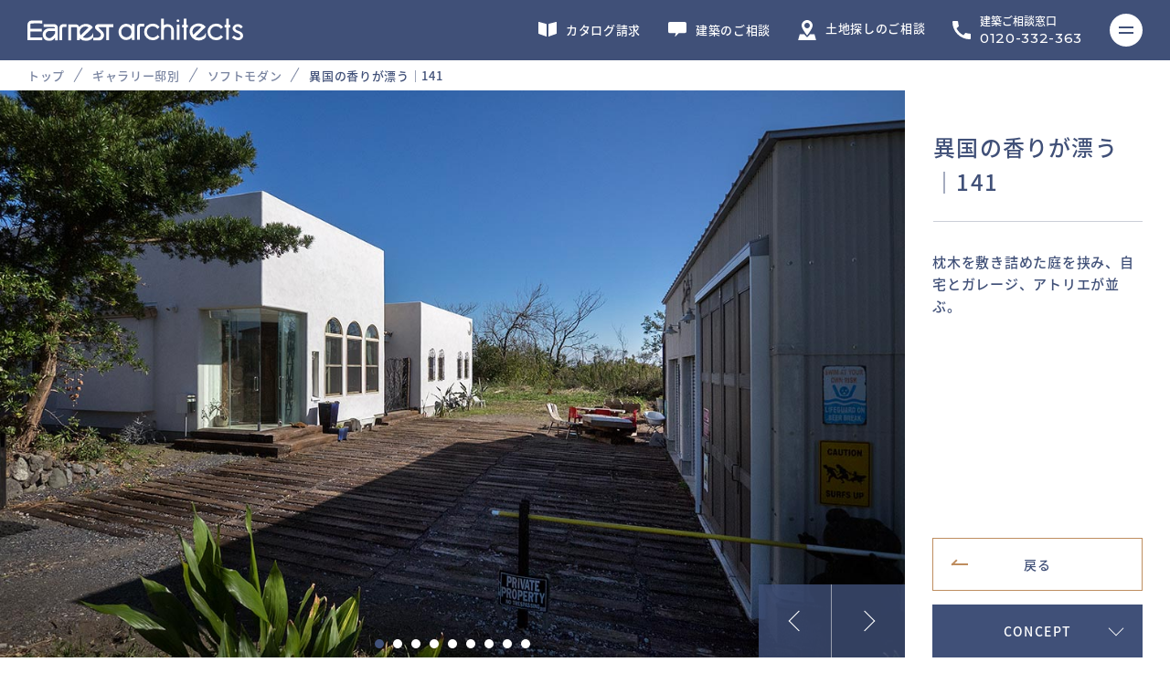

--- FILE ---
content_type: text/html; charset=UTF-8
request_url: https://earnest-arch.jp/gallery/lp05/g_141/
body_size: 12109
content:
<!doctype html>
<html class="-no-js" lang="ja">

<head>
    <!-- Pinterest Tag  -->
  <meta name="p:domain_verify" content="47952d233e1c178fd44c8def49ffb0b1"/>

  <!-- Google Tag Manager -->
  <script>(function(w,d,s,l,i){w[l]=w[l]||[];w[l].push({'gtm.start':
  new Date().getTime(),event:'gtm.js'});var f=d.getElementsByTagName(s)[0],
  j=d.createElement(s),dl=l!='dataLayer'?'&l='+l:'';j.async=true;j.src=
  'https://www.googletagmanager.com/gtm.js?id='+i+dl;f.parentNode.insertBefore(j,f);
  })(window,document,'script','dataLayer','GTM-MWXB57C');</script>
  <!-- End Google Tag Manager -->

  <!-- Google tag (gtag.js) -->
  <script async src="https://www.googletagmanager.com/gtag/js?id=G-VCMTSXYF8G"></script>
  <script>
  window.dataLayer = window.dataLayer || [];
  function gtag(){dataLayer.push(arguments);}
  gtag('js', new Date());
  gtag('config', 'G-VCMTSXYF8G');
  </script>

  <!-- meta広告ドメイン認証 -->
  <meta name="facebook-domain-verification" content="6gv5qr803zyjvbkamy5ovxj5t7xp2c" />

      <meta charset="utf-8">
  <!-- SETTINGS -->
  <meta content="address=no, email=no, telephone=no" name="format-detection">
  <meta content="initial-scale=1, width=device-width" name="viewport">
  <meta name="theme-color" content="#405078">
  
  <!-- SEO -->
  <meta name="keywords" content="">
  <meta content="海の近くに建ち、味わいのある白壁に太陽をモチーフとしたアイアンの門扉。カウスのようなアーチ型の扉は、まるで異郷の地に迷い込んだかのよう。" name="description">

    <!-- CANONICAL -->
  <link rel="canonical" href="https://earnest-arch.jp/gallery/lp05/g_141/" />
  
  <!-- OGP -->
  <meta property="fb:app_id" content="376638514153910" />
  <meta name="twitter:card" content="summary_large_image" />
  <meta property="og:type" content="article">
  <meta property="og:url" content="https://earnest-arch.jp/gallery/lp05/g_141/">
  <meta property="og:title" content="異国の香りが漂う│141｜ソフトモダン｜ギャラリー邸別｜高級注文住宅専門の建築設計事務所アーネストアーキテクツ">
  <meta property="og:description" content="海の近くに建ち、味わいのある白壁に太陽をモチーフとしたアイアンの門扉。カウスのようなアーチ型の扉は、まるで異郷の地に迷い込んだかのよう。">
  <meta property="og:image" content="https://earnest-arch.jp/wp-content/uploads/2021/10/141_Top.jpg">
    <meta property="og:site_name" content="高級注文住宅専門の建築設計事務所アーネストアーキテクツ" >
    <title>異国の香りが漂う│141｜ソフトモダン｜ギャラリー邸別｜高級注文住宅専門の建築設計事務所アーネストアーキテクツ</title>
  <link href="https://earnest-arch.jp/wp-content/themes/earnest-arch/favicon.ico" rel="icon" type="image/x-icon">
  <link href="https://earnest-arch.jp/wp-content/themes/earnest-arch/apple-touch-icon.png" rel="apple-touch-icon">
  <link href="https://earnest-arch.jp/wp-content/themes/earnest-arch/android-chrome-192x192.png" rel="icon" type="image/png" sizes="192x192">
    <link href="https://earnest-arch.jp/wp-content/themes/earnest-arch/assets/css/style.min.css?260113" rel="stylesheet">
      <meta name='robots' content='max-image-preview:large' />
<link rel="alternate" title="oEmbed (JSON)" type="application/json+oembed" href="https://earnest-arch.jp/wp-json/oembed/1.0/embed?url=%2Fgallery%2Flp05%2Fg_141%2F" />
<link rel="alternate" title="oEmbed (XML)" type="text/xml+oembed" href="https://earnest-arch.jp/wp-json/oembed/1.0/embed?url=%2Fgallery%2Flp05%2Fg_141%2F&#038;format=xml" />
<style id='wp-img-auto-sizes-contain-inline-css' type='text/css'>
img:is([sizes=auto i],[sizes^="auto," i]){contain-intrinsic-size:3000px 1500px}
/*# sourceURL=wp-img-auto-sizes-contain-inline-css */
</style>
<style id='wp-emoji-styles-inline-css' type='text/css'>

	img.wp-smiley, img.emoji {
		display: inline !important;
		border: none !important;
		box-shadow: none !important;
		height: 1em !important;
		width: 1em !important;
		margin: 0 0.07em !important;
		vertical-align: -0.1em !important;
		background: none !important;
		padding: 0 !important;
	}
/*# sourceURL=wp-emoji-styles-inline-css */
</style>
<style id='classic-theme-styles-inline-css' type='text/css'>
/*! This file is auto-generated */
.wp-block-button__link{color:#fff;background-color:#32373c;border-radius:9999px;box-shadow:none;text-decoration:none;padding:calc(.667em + 2px) calc(1.333em + 2px);font-size:1.125em}.wp-block-file__button{background:#32373c;color:#fff;text-decoration:none}
/*# sourceURL=/wp-includes/css/classic-themes.min.css */
</style>
<script type="text/javascript" src="https://earnest-arch.jp/wp-includes/js/jquery/jquery.min.js?ver=3.7.1" id="jquery-core-js"></script>
<script type="text/javascript" src="https://earnest-arch.jp/wp-includes/js/jquery/jquery-migrate.min.js?ver=3.4.1" id="jquery-migrate-js"></script>
<link rel="https://api.w.org/" href="https://earnest-arch.jp/wp-json/" /><link rel="alternate" title="JSON" type="application/json" href="https://earnest-arch.jp/wp-json/wp/v2/gallery/16158" /><link rel="EditURI" type="application/rsd+xml" title="RSD" href="https://earnest-arch.jp/xmlrpc.php?rsd" />
<link rel='shortlink' href='https://earnest-arch.jp/?p=16158' />
    <!-- Google Search Console -->
  <meta name="google-site-verification" content="sv3xaZa0ONTxE976hvxLGLcBvufAEqepsR7WRrjfD0o" />
  <!-- End Google Search Console -->
  <style id='global-styles-inline-css' type='text/css'>
:root{--wp--preset--aspect-ratio--square: 1;--wp--preset--aspect-ratio--4-3: 4/3;--wp--preset--aspect-ratio--3-4: 3/4;--wp--preset--aspect-ratio--3-2: 3/2;--wp--preset--aspect-ratio--2-3: 2/3;--wp--preset--aspect-ratio--16-9: 16/9;--wp--preset--aspect-ratio--9-16: 9/16;--wp--preset--color--black: #000000;--wp--preset--color--cyan-bluish-gray: #abb8c3;--wp--preset--color--white: #ffffff;--wp--preset--color--pale-pink: #f78da7;--wp--preset--color--vivid-red: #cf2e2e;--wp--preset--color--luminous-vivid-orange: #ff6900;--wp--preset--color--luminous-vivid-amber: #fcb900;--wp--preset--color--light-green-cyan: #7bdcb5;--wp--preset--color--vivid-green-cyan: #00d084;--wp--preset--color--pale-cyan-blue: #8ed1fc;--wp--preset--color--vivid-cyan-blue: #0693e3;--wp--preset--color--vivid-purple: #9b51e0;--wp--preset--gradient--vivid-cyan-blue-to-vivid-purple: linear-gradient(135deg,rgb(6,147,227) 0%,rgb(155,81,224) 100%);--wp--preset--gradient--light-green-cyan-to-vivid-green-cyan: linear-gradient(135deg,rgb(122,220,180) 0%,rgb(0,208,130) 100%);--wp--preset--gradient--luminous-vivid-amber-to-luminous-vivid-orange: linear-gradient(135deg,rgb(252,185,0) 0%,rgb(255,105,0) 100%);--wp--preset--gradient--luminous-vivid-orange-to-vivid-red: linear-gradient(135deg,rgb(255,105,0) 0%,rgb(207,46,46) 100%);--wp--preset--gradient--very-light-gray-to-cyan-bluish-gray: linear-gradient(135deg,rgb(238,238,238) 0%,rgb(169,184,195) 100%);--wp--preset--gradient--cool-to-warm-spectrum: linear-gradient(135deg,rgb(74,234,220) 0%,rgb(151,120,209) 20%,rgb(207,42,186) 40%,rgb(238,44,130) 60%,rgb(251,105,98) 80%,rgb(254,248,76) 100%);--wp--preset--gradient--blush-light-purple: linear-gradient(135deg,rgb(255,206,236) 0%,rgb(152,150,240) 100%);--wp--preset--gradient--blush-bordeaux: linear-gradient(135deg,rgb(254,205,165) 0%,rgb(254,45,45) 50%,rgb(107,0,62) 100%);--wp--preset--gradient--luminous-dusk: linear-gradient(135deg,rgb(255,203,112) 0%,rgb(199,81,192) 50%,rgb(65,88,208) 100%);--wp--preset--gradient--pale-ocean: linear-gradient(135deg,rgb(255,245,203) 0%,rgb(182,227,212) 50%,rgb(51,167,181) 100%);--wp--preset--gradient--electric-grass: linear-gradient(135deg,rgb(202,248,128) 0%,rgb(113,206,126) 100%);--wp--preset--gradient--midnight: linear-gradient(135deg,rgb(2,3,129) 0%,rgb(40,116,252) 100%);--wp--preset--font-size--small: 13px;--wp--preset--font-size--medium: 20px;--wp--preset--font-size--large: 36px;--wp--preset--font-size--x-large: 42px;--wp--preset--spacing--20: 0.44rem;--wp--preset--spacing--30: 0.67rem;--wp--preset--spacing--40: 1rem;--wp--preset--spacing--50: 1.5rem;--wp--preset--spacing--60: 2.25rem;--wp--preset--spacing--70: 3.38rem;--wp--preset--spacing--80: 5.06rem;--wp--preset--shadow--natural: 6px 6px 9px rgba(0, 0, 0, 0.2);--wp--preset--shadow--deep: 12px 12px 50px rgba(0, 0, 0, 0.4);--wp--preset--shadow--sharp: 6px 6px 0px rgba(0, 0, 0, 0.2);--wp--preset--shadow--outlined: 6px 6px 0px -3px rgb(255, 255, 255), 6px 6px rgb(0, 0, 0);--wp--preset--shadow--crisp: 6px 6px 0px rgb(0, 0, 0);}:where(.is-layout-flex){gap: 0.5em;}:where(.is-layout-grid){gap: 0.5em;}body .is-layout-flex{display: flex;}.is-layout-flex{flex-wrap: wrap;align-items: center;}.is-layout-flex > :is(*, div){margin: 0;}body .is-layout-grid{display: grid;}.is-layout-grid > :is(*, div){margin: 0;}:where(.wp-block-columns.is-layout-flex){gap: 2em;}:where(.wp-block-columns.is-layout-grid){gap: 2em;}:where(.wp-block-post-template.is-layout-flex){gap: 1.25em;}:where(.wp-block-post-template.is-layout-grid){gap: 1.25em;}.has-black-color{color: var(--wp--preset--color--black) !important;}.has-cyan-bluish-gray-color{color: var(--wp--preset--color--cyan-bluish-gray) !important;}.has-white-color{color: var(--wp--preset--color--white) !important;}.has-pale-pink-color{color: var(--wp--preset--color--pale-pink) !important;}.has-vivid-red-color{color: var(--wp--preset--color--vivid-red) !important;}.has-luminous-vivid-orange-color{color: var(--wp--preset--color--luminous-vivid-orange) !important;}.has-luminous-vivid-amber-color{color: var(--wp--preset--color--luminous-vivid-amber) !important;}.has-light-green-cyan-color{color: var(--wp--preset--color--light-green-cyan) !important;}.has-vivid-green-cyan-color{color: var(--wp--preset--color--vivid-green-cyan) !important;}.has-pale-cyan-blue-color{color: var(--wp--preset--color--pale-cyan-blue) !important;}.has-vivid-cyan-blue-color{color: var(--wp--preset--color--vivid-cyan-blue) !important;}.has-vivid-purple-color{color: var(--wp--preset--color--vivid-purple) !important;}.has-black-background-color{background-color: var(--wp--preset--color--black) !important;}.has-cyan-bluish-gray-background-color{background-color: var(--wp--preset--color--cyan-bluish-gray) !important;}.has-white-background-color{background-color: var(--wp--preset--color--white) !important;}.has-pale-pink-background-color{background-color: var(--wp--preset--color--pale-pink) !important;}.has-vivid-red-background-color{background-color: var(--wp--preset--color--vivid-red) !important;}.has-luminous-vivid-orange-background-color{background-color: var(--wp--preset--color--luminous-vivid-orange) !important;}.has-luminous-vivid-amber-background-color{background-color: var(--wp--preset--color--luminous-vivid-amber) !important;}.has-light-green-cyan-background-color{background-color: var(--wp--preset--color--light-green-cyan) !important;}.has-vivid-green-cyan-background-color{background-color: var(--wp--preset--color--vivid-green-cyan) !important;}.has-pale-cyan-blue-background-color{background-color: var(--wp--preset--color--pale-cyan-blue) !important;}.has-vivid-cyan-blue-background-color{background-color: var(--wp--preset--color--vivid-cyan-blue) !important;}.has-vivid-purple-background-color{background-color: var(--wp--preset--color--vivid-purple) !important;}.has-black-border-color{border-color: var(--wp--preset--color--black) !important;}.has-cyan-bluish-gray-border-color{border-color: var(--wp--preset--color--cyan-bluish-gray) !important;}.has-white-border-color{border-color: var(--wp--preset--color--white) !important;}.has-pale-pink-border-color{border-color: var(--wp--preset--color--pale-pink) !important;}.has-vivid-red-border-color{border-color: var(--wp--preset--color--vivid-red) !important;}.has-luminous-vivid-orange-border-color{border-color: var(--wp--preset--color--luminous-vivid-orange) !important;}.has-luminous-vivid-amber-border-color{border-color: var(--wp--preset--color--luminous-vivid-amber) !important;}.has-light-green-cyan-border-color{border-color: var(--wp--preset--color--light-green-cyan) !important;}.has-vivid-green-cyan-border-color{border-color: var(--wp--preset--color--vivid-green-cyan) !important;}.has-pale-cyan-blue-border-color{border-color: var(--wp--preset--color--pale-cyan-blue) !important;}.has-vivid-cyan-blue-border-color{border-color: var(--wp--preset--color--vivid-cyan-blue) !important;}.has-vivid-purple-border-color{border-color: var(--wp--preset--color--vivid-purple) !important;}.has-vivid-cyan-blue-to-vivid-purple-gradient-background{background: var(--wp--preset--gradient--vivid-cyan-blue-to-vivid-purple) !important;}.has-light-green-cyan-to-vivid-green-cyan-gradient-background{background: var(--wp--preset--gradient--light-green-cyan-to-vivid-green-cyan) !important;}.has-luminous-vivid-amber-to-luminous-vivid-orange-gradient-background{background: var(--wp--preset--gradient--luminous-vivid-amber-to-luminous-vivid-orange) !important;}.has-luminous-vivid-orange-to-vivid-red-gradient-background{background: var(--wp--preset--gradient--luminous-vivid-orange-to-vivid-red) !important;}.has-very-light-gray-to-cyan-bluish-gray-gradient-background{background: var(--wp--preset--gradient--very-light-gray-to-cyan-bluish-gray) !important;}.has-cool-to-warm-spectrum-gradient-background{background: var(--wp--preset--gradient--cool-to-warm-spectrum) !important;}.has-blush-light-purple-gradient-background{background: var(--wp--preset--gradient--blush-light-purple) !important;}.has-blush-bordeaux-gradient-background{background: var(--wp--preset--gradient--blush-bordeaux) !important;}.has-luminous-dusk-gradient-background{background: var(--wp--preset--gradient--luminous-dusk) !important;}.has-pale-ocean-gradient-background{background: var(--wp--preset--gradient--pale-ocean) !important;}.has-electric-grass-gradient-background{background: var(--wp--preset--gradient--electric-grass) !important;}.has-midnight-gradient-background{background: var(--wp--preset--gradient--midnight) !important;}.has-small-font-size{font-size: var(--wp--preset--font-size--small) !important;}.has-medium-font-size{font-size: var(--wp--preset--font-size--medium) !important;}.has-large-font-size{font-size: var(--wp--preset--font-size--large) !important;}.has-x-large-font-size{font-size: var(--wp--preset--font-size--x-large) !important;}
/*# sourceURL=global-styles-inline-css */
</style>
</head>

<body id="top" class="wp-singular gallery-template-default single single-gallery postid-16158 wp-theme-earnest-arch gallery gallery-detail">
    <!-- Google Tag Manager (noscript) -->
  <noscript><iframe src="https://www.googletagmanager.com/ns.html?id=GTM-MWXB57C"
  height="0" width="0" style="display:none;visibility:hidden"></iframe></noscript>
  <!-- End Google Tag Manager (noscript) -->
  <!-- Google Code for &#38651;&#35441;&#30058;&#21495; Conversion Page
  In your html page, add the snippet and call
  goog_report_conversion when someone clicks on the
  phone number link or button. -->
  <script type="text/javascript">
    /* <![CDATA[ */
    goog_snippet_vars = function() {
      var w = window;
      w.google_conversion_id = 987477079;
      w.google_conversion_label = "4QWJCM3Eo3UQ1-ju1gM";
      w.google_remarketing_only = false;
    }
    // DO NOT CHANGE THE CODE BELOW.
    goog_report_conversion = function(url) {
      goog_snippet_vars();
      window.google_conversion_format = "3";
      var opt = new Object();
      opt.onload_callback = function() {
      if (typeof(url) != 'undefined') {
        window.location = url;
      }
    }
    var conv_handler = window['google_trackConversion'];
    if (typeof(conv_handler) == 'function') {
      conv_handler(opt);
    }
  }
  /* ]]> */
  </script>
  <script type="text/javascript"
    src="//www.googleadservices.com/pagead/conversion_async.js">
  </script>
  
    <header class="l-header">
        <div class="l-header__upper">
            <div class="l-header__logo"><a href="/"><img src="https://earnest-arch.jp/wp-content/themes/earnest-arch/assets/img/common/logo.svg" alt="Earnest architects" width="236" height="25"></a></div>
            <ul class="l-header__nav">
        <li class="l-header__nav-item"><a href="/catalog/"><span class="u-view--is-desktop-laptop">カタログ請求</span></a></li>
        <li class="l-header__nav-item"><a href="/consultation/"><span class="u-view--is-desktop-laptop">建築のご相談</span></a></li>
        <li class="l-header__nav-item"><a href="https://earnest-move.jp/contact/" onclick="_gaq.push(['_link', this.href]); return false;" target="_blank"><span class="u-view--is-desktop-laptop">土地探しのご相談</span></a></li>
        <li class="l-header__nav-item"><span class="u-view--is-desktop-laptop">建築ご相談窓口</span><a href="tel:0120332363"><span class="l-header__nav-item-telephone u-view--is-desktop-laptop">0120-332-363</span></a></li>
        <li class="l-header__nav-item l-header__nav-item--inquiry"><a href="#" class="js-menu02 no-scroll">お問い合わせ</a></li>
        <li class="l-header__nav-item js-menu"><span>MENU</span></li>
      </ul>
    </div>
    <div class="l-header__lower">
      <div class="l-header__logo"><a href="/"><img src="https://earnest-arch.jp/wp-content/themes/earnest-arch/assets/img/common/logo.svg" alt="Earnest architects" width="236" height="25"></a></div>
      <div class="l-header__close"></div>
      <div class="c-smlwrap">
        <div class="l-header__columns c-columns c-columns--two-one ">
          <div class="c-columns__column">
            <div class="l-header__columns c-columns c-columns--two ">
              <div class="c-columns__column">
                <ul class="l-header__menu">
                  <li class="l-header__menu-item"><a href="/gallery/">ギャラリー邸別<br><span class="u-view--is-desktop-laptop">GALLERY BY RESIDENCE</span></a></li>
                  <li class="l-header__menu-item"><a href="/room/living/">ギャラリー部屋別<br><span class="u-view--is-desktop-laptop">GALLERY BY ROOM</span></a></li>
                  <li class="l-header__menu-item"><a href="/feature/">特徴│CG・動画<br><span class="u-view--is-desktop-laptop">FEATURE</span></a></li>
                  <li class="l-header__menu-item"><a href="/technology/">最先端技術<br><span class="u-view--is-desktop-laptop">ADVANCED TECHNOLOGY</span></a></li>
                  <li class="l-header__menu-item"><a href="/column/">高級住宅コラム<br><span class="u-view--is-desktop-laptop">COLUMN</span></a></li>
                </ul>
              </div>
              <div class="c-columns__column">
                <ul class="l-header__menu">
                  <li class="l-header__menu-item"><a href="/news/">インフォメーション<br><span class="u-view--is-desktop-laptop">INFORMATION</span></a></li>
                  <li class="l-header__menu-item"><a href="/company/">会社概要<br><span class="u-view--is-desktop-laptop">COMPANY</span></a></li>
                  <li class="l-header__menu-item"><a href="https://recruit.earnestgroup.net/" target="_blank">リクルート<br><span class="u-view--is-desktop-laptop">RECRUIT</span></a></li>
                  <li class="l-header__menu-item"><a href="/showroom/">ショールーム<br><span class="u-view--is-desktop-laptop">SHOWROOM</span></a></li>
                  <li class="l-header__menu-item"><a href="/showroom/press/">メディア掲載<br><span class="u-view--is-desktop-laptop">MEDIA</span></a></li>
                </ul>
              </div>
            </div>
            <div class="l-header__columns-button-list">
              <div class="l-header__columns-button-list-item">
                <p class="l-header__columns-button"><a href="/zh-hant/" target="_blank"><span><span class="large">繁體中文網站</span><span class="small">繁体字サイト</span></span></a></p>
              </div>
              <div class="l-header__columns-button-list-item">
                <p class="l-header__columns-sns"><a href="https://www.instagram.com/Earnest_architects" target="_blank"><span>公式インスタグラム</span></a></p>
              </div>
            </div>
          </div>
          <div class="c-columns__column">
            <div class="l-header__contact">
              <p class="l-header__contact-heading">CONTACT</p>
              <ul class="l-header__contact-menu">
                <li class="l-header__contact-menu-item"><a href="/catalog/"><span>カタログ請求</span></a></li>
                <li class="l-header__contact-menu-item"><a href="/consultation/"><span>建築のご相談</span></a></li>
                <li class="l-header__contact-menu-item"><a href="https://earnest-move.jp/contact/" target="_blank"><span>土地探しのご相談</span></a></li>
                <li class="l-header__contact-menu-item"><a href="tel:0120332363"><span>建築ご相談窓口<span>0120-332-363</span></span></a></li>
              </ul>
            </div>
            <div class="l-header__deck">
              <p class="l-header__deck-title"><span>お気に入り画像</span>をストックする</p>
              <figure class="c-figure">
                <a href="/mydeck/">
                  <picture>
                    <source type="image/webp" srcset="https://earnest-arch.jp/wp-content/themes/earnest-arch/assets/img/common/img_header_deck.jpg.webp">
                    <img src="https://earnest-arch.jp/wp-content/themes/earnest-arch/assets/img/common/img_header_deck.jpg" alt="MY DECK" class="c-figure__img">
                  </picture>
                </a>
              </figure>
            </div>
          </div>
        </div>
      </div>
    </div>
    <div class="l-header__lower02">
      <div class="l-header__logo"><a href="/"><img src="https://earnest-arch.jp/wp-content/themes/earnest-arch/assets/img/common/logo.svg" alt="Earnest architects" width="236" height="25"></a></div>
      <div class="l-header__close"></div>
      <div class="c-smlwrap">
        <div class="l-header__columns c-columns c-columns--two-one ">
          <div class="c-columns__column">
            <div class="l-header__contact">
              <p class="l-header__contact-heading">CONTACT</p>
              <ul class="l-header__contact-menu">
                <li class="l-header__contact-menu-item"><a href="/catalog/"><span>カタログ請求</span></a></li>
                <li class="l-header__contact-menu-item"><a href="/consultation/"><span>建築のご相談</span></a></li>
                <li class="l-header__contact-menu-item"><a href="https://earnest-move.jp/contact/" target="_blank"><span>土地探しのご相談</span></a></li>
                <li class="l-header__contact-menu-item"><a href="tel:0120332363"><span>建築ご相談窓口<span>0120-332-363</span></span></a></li>
              </ul>
            </div>
          </div>
        </div>
      </div>
    </div>
      </header>  <main class="l-main">
    <div class="c-breadcrumb">
      <ul class="c-breadcrumb__list">
        <li class="c-breadcrumb__list-item"><a href="/">トップ</a></li>
        <li class="c-breadcrumb__list-item"><a href="/gallery/">ギャラリー邸別</a></li>
        <li class="c-breadcrumb__list-item"><a href="https://earnest-arch.jp/gallery/lp05/">ソフトモダン</a></li>
        <li class="c-breadcrumb__list-item"><span>異国の香りが漂う│141</span></li>
      </ul>
    </div>
    <div class="p-gallery-detail p-gallery-detail__slidewrapper">
      <div class="p-gallery-detail__slidewrapper-heading-wrapper">
        <h1 class="p-gallery-detail__slidewrapper-heading-1"><span>異国の香りが漂う│141</span></h1>
      </div>
            <div class="p-gallery-detail__slidewrapper-slide js-slide">
                <div class="p-gallery-detail__slidewrapper-slide--item">
          <div class="p-gallery-detail__slidewrapper-slide--wrap">
            <p class="p-gallery-detail__slidewrapper-slide--deck js-deck"><a href="#"><span>デッキに保存する</span></a></p>
            <figure class="c-figure">
              <picture>
                <img src="/wp-content/uploads/gallery_new/141/141_1.jpg" data-keyword="Modern house exterior" alt="平屋の外観│高級住宅　ガレージハウス">
              </picture>
            </figure>
                        <p class="p-gallery-detail__slidewrapper-slide--paragraph"><span>枕木を敷き詰めた庭を挟み、自宅とガレージ、アトリエが並ぶ。</span></p>
                      </div>
        </div>
                <div class="p-gallery-detail__slidewrapper-slide--item">
          <div class="p-gallery-detail__slidewrapper-slide--wrap">
            <p class="p-gallery-detail__slidewrapper-slide--deck js-deck"><a href="#"><span>デッキに保存する</span></a></p>
            <figure class="c-figure">
              <picture>
                <img src="/wp-content/uploads/gallery_new/141/141_2.jpg" data-keyword="Islam house design exterior" alt="Moroccan design exterior│高級住宅　外観">
              </picture>
            </figure>
                        <p class="p-gallery-detail__slidewrapper-slide--paragraph"><span>外国の建築に見られる石造りに漆喰を塗り重ねたかのような外観に枕木を敷いた庭。夕暮れの空と相まって神秘的な雰囲気が漂う。</span></p>
                      </div>
        </div>
                <div class="p-gallery-detail__slidewrapper-slide--item">
          <div class="p-gallery-detail__slidewrapper-slide--wrap">
            <p class="p-gallery-detail__slidewrapper-slide--deck js-deck"><a href="#"><span>デッキに保存する</span></a></p>
            <figure class="c-figure">
              <picture>
                <img src="/wp-content/uploads/gallery_new/141/141_3.jpg" data-keyword="Garage with surfboard at home" alt="Atelier garage│高級住宅　ガレージハウス">
              </picture>
            </figure>
                        <p class="p-gallery-detail__slidewrapper-slide--paragraph"><span>家の対面には大きなガレージがあり、ご主人の趣味のサーフボードが並び、アトリエの要素も詰まった空間。</span></p>
                      </div>
        </div>
                <div class="p-gallery-detail__slidewrapper-slide--item">
          <div class="p-gallery-detail__slidewrapper-slide--wrap">
            <p class="p-gallery-detail__slidewrapper-slide--deck js-deck"><a href="#"><span>デッキに保存する</span></a></p>
            <figure class="c-figure">
              <picture>
                <img src="/wp-content/uploads/gallery_new/141/141_4.jpg" data-keyword="Beautiful industrial living room pop" alt="Moroccan design living room│高級住宅　リビング">
              </picture>
            </figure>
                        <p class="p-gallery-detail__slidewrapper-slide--paragraph"><span>エントランスの扉の先には靴を脱がずに入る海外仕様のＬＤＫがあり、オリエンタルな雰囲気が漂う。</span></p>
                      </div>
        </div>
                <div class="p-gallery-detail__slidewrapper-slide--item">
          <div class="p-gallery-detail__slidewrapper-slide--wrap">
            <p class="p-gallery-detail__slidewrapper-slide--deck js-deck"><a href="#"><span>デッキに保存する</span></a></p>
            <figure class="c-figure">
              <picture>
                <img src="/wp-content/uploads/gallery_new/141/141_5.jpg" data-keyword="Beautiful industrial living room pop" alt="living room 平屋│高級住宅　リビング">
              </picture>
            </figure>
                        <p class="p-gallery-detail__slidewrapper-slide--paragraph"><span>平屋のため天井も高く開放感に溢れたリビング。開口からたっぷりと日差しが差し込む気持ちの良い空間。</span></p>
                      </div>
        </div>
                <div class="p-gallery-detail__slidewrapper-slide--item">
          <div class="p-gallery-detail__slidewrapper-slide--wrap">
            <p class="p-gallery-detail__slidewrapper-slide--deck js-deck"><a href="#"><span>デッキに保存する</span></a></p>
            <figure class="c-figure">
              <picture>
                <img src="/wp-content/uploads/gallery_new/141/141_6.jpg" data-keyword="Beautiful industrial kitchen room pop" alt="Modern kitchen│高級住宅　キッチン">
              </picture>
            </figure>
                        <p class="p-gallery-detail__slidewrapper-slide--paragraph"><span>ダイニングキッチンは、カラフルな鍋や食器がディスプレイのように空間に華を添える。食器戸棚はオーナーのお手持ちのものをはめ込み、使いこまれた味わいをプラスした。</span></p>
                      </div>
        </div>
                <div class="p-gallery-detail__slidewrapper-slide--item">
          <div class="p-gallery-detail__slidewrapper-slide--wrap">
            <p class="p-gallery-detail__slidewrapper-slide--deck js-deck"><a href="#"><span>デッキに保存する</span></a></p>
            <figure class="c-figure">
              <picture>
                <img src="/wp-content/uploads/gallery_new/141/141_7.jpg" data-keyword="Beautiful industrial laundry room pop" alt="Laundry room│高級住宅　ランドリールーム">
              </picture>
            </figure>
                        <p class="p-gallery-detail__slidewrapper-slide--paragraph"><span>まるで海外に来たかのようなユーティリティールーム。</span></p>
                      </div>
        </div>
                <div class="p-gallery-detail__slidewrapper-slide--item">
          <div class="p-gallery-detail__slidewrapper-slide--wrap">
            <p class="p-gallery-detail__slidewrapper-slide--deck js-deck"><a href="#"><span>デッキに保存する</span></a></p>
            <figure class="c-figure">
              <picture>
                <img src="/wp-content/uploads/gallery_new/141/141_8.jpg" data-keyword="Beautiful industrial bathroom room pop" alt="Bathroom with patterned tiles│高級住宅　バスルーム">
              </picture>
            </figure>
                        <p class="p-gallery-detail__slidewrapper-slide--paragraph"><span>開口からは庭の緑が見え、その先の海を感じる開放的なバスルーム。床に貼られたタイルが印象的。</span></p>
                      </div>
        </div>
                <div class="p-gallery-detail__slidewrapper-slide--item">
          <div class="p-gallery-detail__slidewrapper-slide--wrap">
            <p class="p-gallery-detail__slidewrapper-slide--deck js-deck"><a href="#"><span>デッキに保存する</span></a></p>
            <figure class="c-figure">
              <picture>
                <img src="/wp-content/uploads/gallery_new/141/141_9.jpg" data-keyword="Beautiful industrial restroom pop" alt="Sanitary room Moroccan tiles│高級住宅　トイレ">
              </picture>
            </figure>
                        <p class="p-gallery-detail__slidewrapper-slide--paragraph"><span>床のタイル以外は白で統一することで、カラフルなタイルが際立つサニタリールーム。</span></p>
                      </div>
        </div>
              </div>
            <div class="p-gallery-detail__slidewrapper-button-list">
                                <p class="c-button c-button--default c-button--back"><a href="javascript:history.back();"><span>戻る</span></a></p>
        <p class="c-button c-button--default c-button--down"><a href="#concept"><span>CONCEPT</span></a></p>
      </div>
    </div>
    <div class="p-gallery-detail p-gallery-detail__concept">
      <div id="concept" class="c-smlwrap c-anchor__position">
        <h2 class="heading-2"><span>CONCEPT</span></h2>
        <div class="c-postwrap">
          <div class="c-columns">
            <div class="c-columns__column">
                            <p class="paragraph">当社で建築の依頼を受けるのはリフォームを含めると4棟目の計画。当初は海岸林を超える高さまで建物を上げた、ツリーハウスのような眺望を重視した計画でしたが、ゆくゆくは終の棲家として暮らしたいとのご希望を受けて、平屋の計画に変更しました。母屋の対面にアトリエを兼ねたガレージ棟があり、外観やリビングはモロッコをイメージしたオリエンタルなムードが漂うインテリアに。他はモダンな仕様に仕上げ、メリハリと使い勝手を意識した。そうすることで、リビングが空間のポイントとなり更なる存在感を放つ。LDKはポーチから直接土足でアクセスできる海外仕様とし、太陽をモチーフとした門扉を抜けてエントランスで靴を脱いで上がるプライベート空間とエリアを分けた。また、リビングからプライベート空間へアクセスするにはエントランスを通る動線となっている。すべてを新品で仕上げるのではなく、アンティークな戸や扉を使用することで味わいを増し、オリエンタルな異国情緒を演出している。</p>
                          </div>
            <div class="c-columns__column">
                                        <p class="c-button c-button--default c-button--back"><a href="https://earnest-arch.jp/room/living/"><span>内装事例を見る</span></a></p>
                                        <p class="c-button c-button--default c-button--back"><a href="/gallery/"><span>事例トップに戻る</span></a></p>
            </div>
          </div>
        </div>
      </div>
    </div>
    <div class="p-gallery-detail p-gallery-detail__recommend">
      <div class="c-smlwrap">
        <h2 class="heading-2">RECOMMEND<span>この事例を見ている方におすすめ</span></h2>
                <div class="c-columns c-columns--four js-slide-sp">
                    <div class="c-columns__column">
            <figure class="c-figure">
              <a href="/gallery/lp05/g_225/">
                                <div class="c-figure__div">
                  <picture>
                    <img src="https://earnest-arch.jp/wp-content/uploads/2024/11/gallery224_thum.jpg" alt="高級住宅のテラス　プール" class="c-figure__img lazyload">
                  </picture>
                </div>  
                                <figcaption class="c-figure__figcaption">青のグラデーションを臨む｜225</figure>
              </a>
           </figure>
          </div>
                    <div class="c-columns__column">
            <figure class="c-figure">
              <a href="/gallery/lp01/g_116/">
                                <div class="c-figure__div">
                  <picture>
                    <img src="https://earnest-arch.jp/wp-content/uploads/2021/10/116_Top.jpg" alt="別荘建築のサムネイル画像" class="c-figure__img lazyload">
                  </picture>
                </div>  
                                <figcaption class="c-figure__figcaption">バラの園と湖を望む週末住宅│116</figure>
              </a>
           </figure>
          </div>
                    <div class="c-columns__column">
            <figure class="c-figure">
              <a href="/gallery/lp06/g_188/">
                                <div class="c-figure__div">
                  <picture>
                    <img src="https://earnest-arch.jp/wp-content/uploads/2021/11/gallery188_thum.jpg" alt="高級住宅ガレージハウスサムネイル画像" class="c-figure__img lazyload">
                  </picture>
                </div>  
                                <figcaption class="c-figure__figcaption">光とガラスの形象│188</figure>
              </a>
           </figure>
          </div>
                    <div class="c-columns__column">
            <figure class="c-figure">
              <a href="/gallery/lp05/g_026/">
                                <div class="c-figure__div">
                  <picture>
                    <img src="https://earnest-arch.jp/wp-content/uploads/2021/10/026_Top.jpg" alt="高級住宅のサムネイル画像" class="c-figure__img lazyload">
                  </picture>
                </div>  
                                <figcaption class="c-figure__figcaption">圧巻の眺望を得るガラスのリビング│026</figure>
              </a>
           </figure>
          </div>
                    <div class="c-columns__column">
            <figure class="c-figure">
              <a href="/gallery/lp05/g_003/">
                                <div class="c-figure__div">
                  <picture>
                    <img src="https://earnest-arch.jp/wp-content/uploads/2021/10/003_Top.jpg" alt="高級住宅のサムネイル画像" class="c-figure__img lazyload">
                  </picture>
                </div>  
                                <figcaption class="c-figure__figcaption">ダイナミックな壁が風格ある空間に│003</figure>
              </a>
           </figure>
          </div>
                    <div class="c-columns__column">
            <figure class="c-figure">
              <a href="/gallery/lp06/g_223/">
                                <div class="c-figure__div">
                  <picture>
                    <img src="https://earnest-arch.jp/wp-content/uploads/2024/09/223_top.jpg" alt="高級住宅のサムネイル画像" class="c-figure__img lazyload">
                  </picture>
                </div>  
                                <figcaption class="c-figure__figcaption">海と富士山を臨む｜223</figure>
              </a>
           </figure>
          </div>
                    <div class="c-columns__column">
            <figure class="c-figure">
              <a href="/gallery/lp05/g_102/">
                                <div class="c-figure__div">
                  <picture>
                    <img src="https://earnest-arch.jp/wp-content/uploads/2021/10/102_Top.jpg" alt="高級住宅のサムネイル画像" class="c-figure__img lazyload">
                  </picture>
                </div>  
                                <figcaption class="c-figure__figcaption">パブリック空間を創る│102</figure>
              </a>
           </figure>
          </div>
                    <div class="c-columns__column">
            <figure class="c-figure">
              <a href="/gallery/lp05/g_072/">
                                <div class="c-figure__div">
                  <picture>
                    <img src="https://earnest-arch.jp/wp-content/uploads/2021/10/072_Top.jpg" alt="高級住宅のサムネイル画像" class="c-figure__img lazyload">
                  </picture>
                </div>  
                                <figcaption class="c-figure__figcaption">同心円から切り出した波紋│072</figure>
              </a>
           </figure>
          </div>
                  </div>
              </div>
    </div>
     <div class="p-gallery-detail p-gallery-detail__others-categorys">
      <div class="c-smlwrap">
        <h2 class="heading-2">OTHERS CATEGORYS<span>他のカテゴリ</span></h2>
         <ul class="c-columns">
          <li class="c-columns__column">
            <p class="c-columns__menu"><a href="/gallery/lp03/" class="c-columns__menu-link">モダン</a></p>
          </li>
          <li class="c-columns__column">
            <p class="c-columns__menu"><a href="/gallery/lp05/" class="c-columns__menu-link">ソフトモダン</a></p>
          </li>
          <li class="c-columns__column">
            <p class="c-columns__menu"><a href="/gallery/lp02/" class="c-columns__menu-link">和モダン</a></p>
          </li>
          <li class="c-columns__column">
            <p class="c-columns__menu"><a href="/gallery/lp01/" class="c-columns__menu-link">クラシック・エレガント</a></p>
          </li>
         <li class="c-columns__column">
            <p class="c-columns__menu"><a href="/gallery/lp06/" class="c-columns__menu-link">シンプルモダン</a></p>
          </li>
          <li class="c-columns__column">
            <p class="c-columns__menu"><a href="/gallery/lp10/" class="c-columns__menu-link">リゾート</a></p>
          </li>
          <li class="c-columns__column">
            <p class="c-columns__menu"><a href="/gallery/lp08/" class="c-columns__menu-link">ガレージハウス</a></p>
          </li>
          <li class="c-columns__column">
            <p class="c-columns__menu"><a href="/gallery/lp09/" class="c-columns__menu-link">コートハウス</a></p>
          </li>
          <li class="c-columns__column">
            <p class="c-columns__menu"><a href="/gallery/lp13/" class="c-columns__menu-link">プールのある家</a></p>
          </li>
          <li class="c-columns__column">
            <p class="c-columns__menu"><a href="https://earnest-arch.jp/gallery/lp12/" class="c-columns__menu-link">曲線のある家</a></p>
          </li>
          <li class="c-columns__column">
            <p class="c-columns__menu"><a href="/gallery/lp14/" class="c-columns__menu-link">水の演出のある家</a></p>
          </li>
          <li class="c-columns__column">
            <p class="c-columns__menu"><a href="/gallery/lp04/" class="c-columns__menu-link">別荘建築</a></p>
          </li>
          <li class="c-columns__column">
            <p class="c-columns__menu"><a href="/gallery/lp07/" class="c-columns__menu-link">二世帯住宅</a></p>
          </li>
         <li class="c-columns__column">
            <p class="c-columns__menu"><a href="/gallery/lp11/" class="c-columns__menu-link">コンクリート住宅</a></p>
          </li>
          <li class="c-columns__column">
            <p class="c-columns__menu"><a href="/gallery/lp15/" class="c-columns__menu-link">趣味の部屋</a></p>
          </li>
          <li class="c-columns__column">
            <p class="c-columns__menu"><a href="/gallery/index2/" class="c-columns__menu-link">集合住宅</a></p>
          </li>
          <li class="c-columns__column">
            <p class="c-columns__menu"><a href="/gallery/index1/" class="c-columns__menu-link">医院建築</a></p>
          </li>
          <li class="c-columns__column">
            <p class="c-columns__menu"><a href="/gallery/index3/" class="c-columns__menu-link">商業施設</a></p>
          </li>
        </ul>
      </div>
    </div>  
    <div class="p-gallery-detail p-gallery-detail__pickup">
      <div class="c-smlwrap">
        <h2 class="heading-2">PICK UP<span>ピックアップコンテンツ</span></h2>
        <div class="c-postwrap">
          <ul class="c-columns c-columns--three">
            <li class="c-columns__column">
              <div class="rich-button">
                <a href="/gallery/">
                  <p>
                    <span>ギャラリー邸別<span>GALLERY</span></span>
                  </p>
                </a>
              </div>  
            </li>
            <li class="c-columns__column">
            <div class="rich-button">
                <a href="/feature/cg/">
                  <p>
                    <span>CG事例<span>PROJECTS</span></span>
                  </p>
                </a>
              </div>
            </li>
            <li class="c-columns__column">
              <div class="rich-button">
                <a href="/column/">
                  <p>
                    <span>コラム<span>COLUMN</span></span>
                  </p>
                </a>
              </div>
            </li>
          </ul>
        </div>  
      </div>
    </div>
    <div class="p-gallery-detail__mydeck">  
      <p class="p-gallery-detail__mydeck-button"><a href="#" class="js-mydeck"><span><span>お気に入り画像</span>をストックする</span></a></p>
      <div class="p-gallery-detail__mydeck-box">
        <p class="p-gallery-detail__mydeck-close"><a href="#" class="js-close">CLOSE</a></p>
        <p class="p-gallery-detail__mydeck-title"><span>お気に入り画像</span>をストックする</p>
        <a href="/mydeck/">
          <figure class="c-figure">
            <picture>
              <source type="image/webp" srcset="https://earnest-arch.jp/wp-content/themes/earnest-arch/assets/img/common/img_header_deck.jpg.webp">
              <img src="https://earnest-arch.jp/wp-content/themes/earnest-arch/assets/img/common/img_header_deck.jpg" alt="MY DECK" class="c-figure__img">
            </picture>
          </figure>
          <p class="p-gallery-detail__mydeck-more"><span>マイデッキページへ</span></p>
        </a>
      </div>
    </div>
          
        <p class="p-gallery__deck"><a href="#" class="js-modal"><span>MY DECK</span></a></p>
        <div class="p-modal-wrapper">
          <div class="p-modal-wrapper__inner">
            <span class="p-modal-wrapper__close"></span>
            <div class="p-modal-wrapper__box p-modal-wrapper__box--gallery">
              <p id="p-errormessage"></p>
              <div class="p-mydeck__wrapper--modal"></div>
              <script type="text/x-hogan-template" id="tpl-mydeck-modal">
              <div class="p-modal-wrapper__lower">
                <p class="p-modal-wrapper__title">お気に入り画像</p>
                <div class="c-columns">
                  <%#mydeckitem%>
                  <div class="c-columns__column">
                    <div class="c-columns__column-img">
                      <span id="deck-id--<%deck_id%>" class="c-columns__column-close js-img-delete"></span>
                      <figure class="c-figure">
                        <picture>
                          <img data-expand="-20" class="lazyload c-figure__img" src="<%image_url%>" data-src="<%image_url%>" alt="">
                        </picture>
                      </figure>
                    </div>
                  </div>
                  <%/mydeckitem%>
                </div>
              </div>
              </script>
              <div class="p-modal-wrapper__button-area">
                <p class="c-button c-button--default"><a href="/mydeck/"><span>MY DECKページで確認する</span></a></p>
              </div>
            </div>
          </div>
        </div>
              </main>
      <footer class="l-footer">
                <p class="l-footer__pagetop"><a href="#top"><span>PAGE TOP</span></a></p>
        <div class="l-footer__upper">
          <p class="l-footer__upper-heading">EARNEST GROUP</p>
          <ul class="l-footer__upper-menu">
            <li class="l-footer__upper-menu-item">
              <a href="https://earnestgroup.net/" onclick="_gaq.push(['_link', this.href]); return false;" target="_blank"><span>GROUP SITE</span>グループサイト</a>
            </li>
            <li class="l-footer__upper-menu-item">
              <a href="https://earnest-arch.jp/"><span>EARNEST ARCHITECTS</span>デザイン・設計</a>
            </li>
            <li class="l-footer__upper-menu-item">
              <a href="https://craftspirits.jp/" onclick="_gaq.push(['_link', this.href]); return false;" target="_blank"><span>CRAFT SPIRITS</span>リフォーム</a>
            </li>
            <li class="l-footer__upper-menu-item">
              <a href="https://earnest-home.jp/" onclick="_gaq.push(['_link', this.href]); return false;" target="_blank"><span>EARNEST HOME</span>施工</a>
            </li>
            <li class="l-footer__upper-menu-item">
              <a href="https://earnest-square.jp/" onclick="_gaq.push(['_link', this.href]); return false;" target="_blank"><span>EARNEST SQUARE</span>インテリアデザイン</a>
            </li>
            <li class="l-footer__upper-menu-item">
              <a href="https://earnest-move.jp/" onclick="_gaq.push(['_link', this.href]); return false;" target="_blank"><span>EARNEST MOVE</span>不動産</a>
            </li>
            <li class="l-footer__upper-menu-item">
              <a href="https://earnestgroup.net/associates.html" onclick="_gaq.push(['_link', this.href]); return false;" target="_blank"><span>EARNEST ASSOCIATES</span>ヘッドカンパニー・営業・企画</a>
            </li>
          </ul>
        </div>
        <div class="l-footer__lower">
          <div class="l-footer__lower-columns c-columns c-columns-two">
            <div class="c-columns__column">
              <ul class="l-footer__lower-menu">
                <li class="l-footer__lower-menu-item"><a href="/company/">会社概要</a></li>
                <li class="l-footer__lower-menu-item"><a href="https://recruit.earnestgroup.net/" target="_blank">リクルート</a></li>
                <li class="l-footer__lower-menu-item"><a href="/privacy/">プライバシーポリシー</a></li>
                <li class="l-footer__lower-menu-item"><a href="/sitemap/">サイトマップ</a></li>
              </ul>
              <p class="l-footer__lower-icon l-footer__lower-icon--instagram"><a href="https://www.instagram.com/Earnest_architects" target="_blank"></a></p>
              <p class="l-footer__lower-icon l-footer__lower-icon--pinterest"><a href="https://www.pinterest.jp/Earnestarchitects/" target="_blank"></a></p>
            </div>
            <div class="c-columns__column">
              <p class="l-footer__lower-paragraph">高級住宅を数多く手がけるアーネストアーキテクツは、デザイン性と機能性に優れた住まいで、お客様の個性やこだわりを具現化する建築設計事務所です。華美な豪邸とは一線を画するハイセンス・ハイクオリティな住宅を設計いたします。それはまるで高級ホテルやリゾートホテルのような家。弊社は社内の情報システムにも優れ、お打ち合わせ内容や設計の詳細などをすべてデータベースにて管理して情報を共有することで、よりスムーズでクオリティの高い高級注文住宅の設計作業を実現しております。</p>
              <p class="l-footer__lower-paragraph">当サイトの著作権その他の権利は、アーネストアーキテクツ株式会社、アーネストグループ各社、または提供者に帰属していますので、無断での営業活動等のご使用、及び、Webサイト（PC、モバイル、ブログ等）や雑誌等で掲載するといった無断複写転載の行為を固く禁じております。</p>
            </div>
          </div>
         <p class="l-footer__lower-copyright"><small>COPYRIGHT EARNEST GROUP. ALL RIGHTS RESERVED.</small></p>
        </div>
              </footer>

      <script type="speculationrules">
{"prefetch":[{"source":"document","where":{"and":[{"href_matches":"/*"},{"not":{"href_matches":["/wp-*.php","/wp-admin/*","/wp-content/uploads/*","/wp-content/*","/wp-content/plugins/*","/wp-content/themes/earnest-arch/*","/*\\?(.+)"]}},{"not":{"selector_matches":"a[rel~=\"nofollow\"]"}},{"not":{"selector_matches":".no-prefetch, .no-prefetch a"}}]},"eagerness":"conservative"}]}
</script>
<script type="text/javascript" src="https://earnest-arch.jp/wp-content/themes/earnest-arch/assets/js/plugins.js?ver=1.0.2" id="plugins-js"></script>
<script type="text/javascript" src="https://earnest-arch.jp/wp-content/themes/earnest-arch/assets/js/index.js?ver=1.1.4" id="index-js"></script>
<script type="text/javascript" src="https://earnest-arch.jp/wp-content/themes/earnest-arch/assets/js/precedence.js?ver=1.0.0" id="precedence-js"></script>
<script id="wp-emoji-settings" type="application/json">
{"baseUrl":"https://s.w.org/images/core/emoji/17.0.2/72x72/","ext":".png","svgUrl":"https://s.w.org/images/core/emoji/17.0.2/svg/","svgExt":".svg","source":{"concatemoji":"https://earnest-arch.jp/wp-includes/js/wp-emoji-release.min.js?ver=6.9"}}
</script>
<script type="module">
/* <![CDATA[ */
/*! This file is auto-generated */
const a=JSON.parse(document.getElementById("wp-emoji-settings").textContent),o=(window._wpemojiSettings=a,"wpEmojiSettingsSupports"),s=["flag","emoji"];function i(e){try{var t={supportTests:e,timestamp:(new Date).valueOf()};sessionStorage.setItem(o,JSON.stringify(t))}catch(e){}}function c(e,t,n){e.clearRect(0,0,e.canvas.width,e.canvas.height),e.fillText(t,0,0);t=new Uint32Array(e.getImageData(0,0,e.canvas.width,e.canvas.height).data);e.clearRect(0,0,e.canvas.width,e.canvas.height),e.fillText(n,0,0);const a=new Uint32Array(e.getImageData(0,0,e.canvas.width,e.canvas.height).data);return t.every((e,t)=>e===a[t])}function p(e,t){e.clearRect(0,0,e.canvas.width,e.canvas.height),e.fillText(t,0,0);var n=e.getImageData(16,16,1,1);for(let e=0;e<n.data.length;e++)if(0!==n.data[e])return!1;return!0}function u(e,t,n,a){switch(t){case"flag":return n(e,"\ud83c\udff3\ufe0f\u200d\u26a7\ufe0f","\ud83c\udff3\ufe0f\u200b\u26a7\ufe0f")?!1:!n(e,"\ud83c\udde8\ud83c\uddf6","\ud83c\udde8\u200b\ud83c\uddf6")&&!n(e,"\ud83c\udff4\udb40\udc67\udb40\udc62\udb40\udc65\udb40\udc6e\udb40\udc67\udb40\udc7f","\ud83c\udff4\u200b\udb40\udc67\u200b\udb40\udc62\u200b\udb40\udc65\u200b\udb40\udc6e\u200b\udb40\udc67\u200b\udb40\udc7f");case"emoji":return!a(e,"\ud83e\u1fac8")}return!1}function f(e,t,n,a){let r;const o=(r="undefined"!=typeof WorkerGlobalScope&&self instanceof WorkerGlobalScope?new OffscreenCanvas(300,150):document.createElement("canvas")).getContext("2d",{willReadFrequently:!0}),s=(o.textBaseline="top",o.font="600 32px Arial",{});return e.forEach(e=>{s[e]=t(o,e,n,a)}),s}function r(e){var t=document.createElement("script");t.src=e,t.defer=!0,document.head.appendChild(t)}a.supports={everything:!0,everythingExceptFlag:!0},new Promise(t=>{let n=function(){try{var e=JSON.parse(sessionStorage.getItem(o));if("object"==typeof e&&"number"==typeof e.timestamp&&(new Date).valueOf()<e.timestamp+604800&&"object"==typeof e.supportTests)return e.supportTests}catch(e){}return null}();if(!n){if("undefined"!=typeof Worker&&"undefined"!=typeof OffscreenCanvas&&"undefined"!=typeof URL&&URL.createObjectURL&&"undefined"!=typeof Blob)try{var e="postMessage("+f.toString()+"("+[JSON.stringify(s),u.toString(),c.toString(),p.toString()].join(",")+"));",a=new Blob([e],{type:"text/javascript"});const r=new Worker(URL.createObjectURL(a),{name:"wpTestEmojiSupports"});return void(r.onmessage=e=>{i(n=e.data),r.terminate(),t(n)})}catch(e){}i(n=f(s,u,c,p))}t(n)}).then(e=>{for(const n in e)a.supports[n]=e[n],a.supports.everything=a.supports.everything&&a.supports[n],"flag"!==n&&(a.supports.everythingExceptFlag=a.supports.everythingExceptFlag&&a.supports[n]);var t;a.supports.everythingExceptFlag=a.supports.everythingExceptFlag&&!a.supports.flag,a.supports.everything||((t=a.source||{}).concatemoji?r(t.concatemoji):t.wpemoji&&t.twemoji&&(r(t.twemoji),r(t.wpemoji)))});
//# sourceURL=https://earnest-arch.jp/wp-includes/js/wp-emoji-loader.min.js
/* ]]> */
</script>
      </body>

</html>


--- FILE ---
content_type: text/html; charset=UTF-8
request_url: https://earnest-arch.jp/wp-content/themes/earnest-arch/cookie.php
body_size: 152
content:
pzjyz7o5e4

--- FILE ---
content_type: text/html; charset=UTF-8
request_url: https://earnest-arch.jp/wp-content/themes/earnest-arch/cookie.php
body_size: 152
content:
3yrneo04ax

--- FILE ---
content_type: image/svg+xml
request_url: https://earnest-arch.jp/wp-content/themes/earnest-arch/assets/img/common/icon_logo.svg
body_size: 548
content:
<svg xmlns="http://www.w3.org/2000/svg" viewBox="0 0 30 30.04"><defs><style>.cls-1{fill:#fff;}</style></defs><g id="レイヤー_2" data-name="レイヤー 2"><g id="contents"><g id="art"><g id="グループ_49" data-name="グループ 49"><g id="グループ_48" data-name="グループ 48"><path id="パス_17" data-name="パス 17" class="cls-1" d="M15,0A15,15,0,0,0,9.55,29a14.48,14.48,0,0,1,0-4.31c.27-1.17,1.75-7.46,1.75-7.46A5.43,5.43,0,0,1,10.91,15c0-2.09,1.21-3.64,2.71-3.64a1.88,1.88,0,0,1,1.92,1.85,2.11,2.11,0,0,1,0,.26,28.8,28.8,0,0,1-1.25,5,2.18,2.18,0,0,0,1.58,2.65,2,2,0,0,0,.65.07c2.66,0,4.71-2.82,4.71-6.87A5.93,5.93,0,0,0,15.49,8.2h-.55a6.5,6.5,0,0,0-6.77,6.2c0,.1,0,.2,0,.3a6,6,0,0,0,1.12,3.43.48.48,0,0,1,.1.43C9.26,19,9,20.07,9,20.28s-.23.33-.5.2c-1.88-.88-3.05-3.61-3.05-5.82,0-4.73,3.43-9.08,9.91-9.08,5.19,0,9.24,3.71,9.24,8.67,0,5.18-3.26,9.34-7.77,9.34a4,4,0,0,1-3.43-1.73l-.94,3.57a16.55,16.55,0,0,1-1.87,3.94A15,15,0,0,0,19.41.67,14.84,14.84,0,0,0,15,0Z"/></g></g></g></g></g></svg>

--- FILE ---
content_type: image/svg+xml
request_url: https://earnest-arch.jp/wp-content/themes/earnest-arch/assets/img/common/icon_logo_instagram.svg
body_size: 910
content:
<?xml version="1.0" encoding="UTF-8"?><svg id="_レイヤー_2" xmlns="http://www.w3.org/2000/svg" viewBox="0 0 503.84 503.84"><defs><style>.cls-1{stroke-width:0px;fill:#ffffff;}</style></defs><g id="Logo"><path class="cls-1" d="M251.92,45.39c67.27,0,75.23.26,101.8,1.47,24.56,1.12,37.9,5.22,46.78,8.67,11.76,4.57,20.15,10.03,28.97,18.84,8.82,8.82,14.28,17.21,18.84,28.97,3.45,8.88,7.55,22.22,8.67,46.78,1.21,26.56,1.47,34.53,1.47,101.8s-.26,75.23-1.47,101.8c-1.12,24.56-5.22,37.9-8.67,46.78-4.57,11.76-10.03,20.15-18.84,28.97-8.82,8.82-17.21,14.28-28.97,18.84-8.88,3.45-22.22,7.55-46.78,8.67-26.56,1.21-34.53,1.47-101.8,1.47s-75.24-.26-101.8-1.47c-24.56-1.12-37.9-5.22-46.78-8.67-11.76-4.57-20.15-10.03-28.97-18.84-8.82-8.82-14.28-17.21-18.84-28.97-3.45-8.88-7.55-22.22-8.67-46.78-1.21-26.56-1.47-34.53-1.47-101.8s.26-75.23,1.47-101.8c1.12-24.56,5.22-37.9,8.67-46.78,4.57-11.76,10.03-20.15,18.84-28.97s17.21-14.28,28.97-18.84c8.88-3.45,22.22-7.55,46.78-8.67,26.56-1.21,34.53-1.47,101.8-1.47M251.92,0c-68.42,0-77,.29-103.87,1.52-26.81,1.22-45.13,5.48-61.15,11.71-16.57,6.44-30.62,15.05-44.62,29.06-14.01,14.01-22.62,28.05-29.06,44.62-6.23,16.02-10.49,34.34-11.71,61.15-1.23,26.87-1.52,35.45-1.52,103.87s.29,77,1.52,103.87c1.22,26.81,5.48,45.13,11.71,61.15,6.44,16.57,15.05,30.62,29.06,44.62,14.01,14.01,28.05,22.62,44.62,29.06,16.02,6.23,34.34,10.49,61.15,11.71,26.87,1.23,35.45,1.52,103.87,1.52s77-.29,103.87-1.52c26.81-1.22,45.13-5.48,61.15-11.71,16.57-6.44,30.62-15.05,44.62-29.06,14.01-14.01,22.62-28.05,29.06-44.62,6.23-16.02,10.49-34.34,11.71-61.15,1.23-26.87,1.52-35.45,1.52-103.87s-.29-77-1.52-103.87c-1.22-26.81-5.48-45.13-11.71-61.15-6.44-16.57-15.05-30.62-29.06-44.62-14.01-14.01-28.05-22.62-44.62-29.06-16.02-6.23-34.34-10.49-61.15-11.71-26.87-1.23-35.45-1.52-103.87-1.52h0Z"/><path class="cls-1" d="M251.92,122.56c-71.45,0-129.36,57.92-129.36,129.36s57.92,129.36,129.36,129.36,129.36-57.92,129.36-129.36-57.92-129.36-129.36-129.36ZM251.92,335.89c-46.38,0-83.97-37.6-83.97-83.97s37.6-83.97,83.97-83.97,83.97,37.6,83.97,83.97-37.6,83.97-83.97,83.97Z"/><circle class="cls-1" cx="386.4" cy="117.44" r="30.23"/></g></svg>

--- FILE ---
content_type: image/svg+xml
request_url: https://earnest-arch.jp/wp-content/themes/earnest-arch/assets/img/common/logo.svg
body_size: 1522
content:
<svg xmlns="http://www.w3.org/2000/svg" viewBox="0 0 204 22"><defs><style>.cls-1{fill:#fff;}</style></defs><g id="レイヤー_2" data-name="レイヤー 2"><g id="contents"><path class="cls-1" d="M3.05,5.12a1.06,1.06,0,0,1,.48-.27C4,4.73,14,4.8,14,4.8l0-2.71H3.44a3.72,3.72,0,0,0-1.21.3A4.3,4.3,0,0,0,1,3.38,4.2,4.2,0,0,0,0,6C0,6.08,0,21.24,0,21.3v0H14v-2.7H2.69v-5.8l10.83,0V10.05l-10.82,0s0-3.8,0-4a1.53,1.53,0,0,1,0-.37A1.14,1.14,0,0,1,3.05,5.12Z"/><path class="cls-1" d="M25.91,5.58H15.29V8.27l9.81,0a1.51,1.51,0,0,1,1,1.35h-6s-1.22.2-1.38.24a6.45,6.45,0,0,0-3.45,2.63,6.39,6.39,0,0,0-.52,5.34A6.07,6.07,0,0,0,20.29,22c3.59.23,5.78-3.08,5.78-3.08v2.44h2.62V8.76C28.62,6.27,25.91,5.58,25.91,5.58Zm.17,9a8.88,8.88,0,0,1-3.94,4.3,3.54,3.54,0,0,1-3.3-.18,3,3,0,0,1-1.59-2.74,3.34,3.34,0,0,1,1.06-2.71,3.4,3.4,0,0,1,2.22-1h5.55Z"/><path class="cls-1" d="M30.27,8.28V21.34h2.62V9.55c0-1.39,1-1.31,1-1.31H37V5.54H33A3.59,3.59,0,0,0,30.27,8.28Z"/><path class="cls-1" d="M57.86,18.59a6.69,6.69,0,0,1-5.45-.26l9.5-9.64A8.47,8.47,0,0,0,59.65,6.5a8.36,8.36,0,0,0-6.32-1A8,8,0,0,0,49,8.2a3.74,3.74,0,0,0-2.64-2.43H38.56l0,15.59h2.67l.06-12.87h4.81A1,1,0,0,1,46.8,9V21.34h2.61V19.46a8.43,8.43,0,0,0,8.45,2.11,8.11,8.11,0,0,0,4.34-3V14.09A7,7,0,0,1,57.86,18.59Zm-8.42-5.76a5.53,5.53,0,0,1,5.87-5,4.91,4.91,0,0,1,2.53.94l-7.51,7.57A5.67,5.67,0,0,1,49.44,12.83Z"/><path class="cls-1" d="M66.75,5.56A2.72,2.72,0,0,0,64.3,7.24s-.76.68-.11,2.62c0,0-.33.09,2.08,2.17l2.49,2.21a2.34,2.34,0,0,1,.72,2.07,2.44,2.44,0,0,1-1.15,1.8,4.62,4.62,0,0,1-1.42.56l-4.71,0,0,2.69,6.06,0s.88.2,2.31-1a6.06,6.06,0,0,0,1.81-3.07,5.8,5.8,0,0,0-1.09-4.33L67.2,8.85s0-.41.17-.43l7.21-.05V21.26H77.2V8.38h4.08V5.56Z"/><path class="cls-1" d="M123.1,16.13a5.5,5.5,0,1,1-4.63-8.51,5.45,5.45,0,0,1,4.63,2.6l1.84-1.87A8,8,0,0,0,118.47,5a8.14,8.14,0,0,0,0,16.28A8,8,0,0,0,124.92,18Z"/><path class="cls-1" d="M138.57,11.58v0a6.07,6.07,0,0,0-6-6.11,5.94,5.94,0,0,0-3.47,1.12V0h-2.56V20.9h2.56V11.69h0s0-.07,0-.11a3.47,3.47,0,1,1,6.94,0h0v0a.28.28,0,0,0,0,.09h0V20.9h2.55V11.58Z"/><rect class="cls-1" x="141.29" y="5.89" width="2.56" height="15"/><path class="cls-1" d="M143.68,2.15a1.28,1.28,0,1,0-1.28,1.3A1.28,1.28,0,0,0,143.68,2.15Z"/><polygon class="cls-1" points="151.79 6.2 150.37 6.2 150.37 0 147.81 0 147.81 6.2 146.4 6.2 146.4 8.79 147.81 8.79 147.81 20.9 150.37 20.9 150.37 8.79 151.79 8.79 151.79 6.2"/><path class="cls-1" d="M183.11,16.13a5.5,5.5,0,1,1-4.63-8.51,5.45,5.45,0,0,1,4.63,2.6L185,8.35A8,8,0,0,0,178.48,5a8.14,8.14,0,0,0,0,16.28A8,8,0,0,0,184.93,18Z"/><polygon class="cls-1" points="191.92 6.2 190.5 6.2 190.5 0 187.95 0 187.95 6.2 186.53 6.2 186.53 8.79 187.95 8.79 187.95 20.9 190.5 20.9 190.5 8.79 191.92 8.79 191.92 6.2"/><path class="cls-1" d="M203.74,8c-5.67-7-15.12,2.54-5.52,6.11,6.29,2,2.2,7.47-2.9,2.62.07.07-1.86,2-1.82,2,9.19,7.49,14.38-3.68,7-6.29-7.85-2-1.9-7.26,1.39-2.57C201.85,9.86,203.74,8.1,203.74,8Z"/><path class="cls-1" d="M103.74,7.81V20.87h2.62V9.08c0-1.39,1-1.32,1-1.32h3.09V5.06h-4A3.6,3.6,0,0,0,103.74,7.81Z"/><path class="cls-1" d="M164.53,18.2a6.69,6.69,0,0,1-5.45-.26l9.51-9.64a8.84,8.84,0,0,0-2.27-2.19A8.36,8.36,0,0,0,160,5.06a9.53,9.53,0,0,0-4.81,2.71c-4.49,5.6.9,11.3.9,11.3a8.4,8.4,0,0,0,8.44,2.11,8.11,8.11,0,0,0,4.34-3V13.7A7,7,0,0,1,164.53,18.2Zm-8.42-5.76a5.53,5.53,0,0,1,5.87-5,4.87,4.87,0,0,1,2.53.94L157,15.9A5.74,5.74,0,0,1,156.11,12.44Z"/><path class="cls-1" d="M98.77,5.28V7.61A7,7,0,0,0,93.5,5.14c-4,0-7.31,3.59-7.31,8s3.28,8,7.31,8a7,7,0,0,0,5.27-2.47v2.39h2.58V5.28ZM93.53,18.49a5.08,5.08,0,0,1-4.81-5.32,4.83,4.83,0,1,1,9.62,0A5.08,5.08,0,0,1,93.53,18.49Z"/></g></g></svg>

--- FILE ---
content_type: application/javascript
request_url: https://earnest-arch.jp/wp-content/themes/earnest-arch/assets/js/index.js?ver=1.1.4
body_size: 12079
content:
// playメソッドにイベントを割り当てる
jQuery.fn.play = function (fn) {
  return fn ? this.bind("play", fn) : this.trigger("play");
}; // pauseメソッドにイベントを割り当てる


jQuery.fn.pause = function (fn) {
  return fn ? this.bind("pause", fn) : this.trigger("pause");
};

jQuery(function () {
  /* ===================================================
  // Settings
  ==================================================== */
  gsap.config({
    nullTargetWarn: false
  });
  gsap.registerPlugin(ScrollTrigger);
  /* ===================================================
  // UA
  ==================================================== */

  var agent = window.navigator.userAgent.toLowerCase();
  var isMobile = /iphone/.test(agent) || /android(.+)?mobile/.test(agent);

  if (!isMobile) {
    jQuery('a[href^="tel:"]').on('click', function (e) {
      e.preventDefault();
    });
  }
  /* ===================================================
  // menu open
  ==================================================== */


  var scrollPos = jQuery(window).scrollTop();
  jQuery('.l-header__nav-item.js-menu').on('click', function (e) {
    jQuery('.l-header__lower').addClass('is-active');
    scrollPos = jQuery(window).scrollTop();
    jQuery('html,body').css({
      'overflow': 'hidden'
    });
    jQuery('body').addClass('scroll-prevent');
    jQuery('body').css('top', '-' + scrollPos + 'px');
  });
  jQuery('.l-header__nav-item .js-menu02').on('click', function (e) {
    jQuery('.l-header__lower02').addClass('is-active');
    scrollPos = jQuery(window).scrollTop();
    jQuery('html,body').css({
      'overflow': 'hidden'
    });
    jQuery('body').addClass('scroll-prevent');
    jQuery('body').css('top', '-' + scrollPos + 'px');
    return false;
  });
  jQuery('.l-header__close').on('click', function (e) {
    jQuery('.is-display').show();
    jQuery('.l-header__lower').removeClass('is-active');
    jQuery('.l-header__lower02').removeClass('is-active');
    jQuery('html,body').css({
      'overflow': 'visible'
    });
    jQuery('body').removeClass('scroll-prevent');
    jQuery('body').css('top', 'inherit');
    jQuery(window).scrollTop(scrollPos);
  });
  /* ===================================================
  // Smooth Scroll
  ==================================================== */
  // var adjuster;

  var target = "";
  var scroll = '';
  jQuery('a[href^="#"]').not('.no-scroll, a[href="#"]').on('click', function (e) {
    if (location.pathname.replace(/^\//, '') == this.pathname.replace(/^\//, '') && location.hostname == this.hostname) {
      target = jQuery(this.hash);
      target = target.length ? target : jQuery("[id=" + this.hash.slice(1) + "]");

      if (target.length) {
        if (typeof document.body.style.transitionProperty === 'string') {
          e.preventDefault();
          var avail = jQuery(document).height() - jQuery(window).height();
          scroll = target.offset().top;

          if (scroll > avail) {
            scroll = avail;
          }

          if (jQuery('body').hasClass('column--detail')) {
            scroll = scroll - jQuery('.l-header').outerHeight();
          }

          jQuery("html").css({
            "margin-top": jQuery(window).scrollTop() - scroll + "px",
            "transition": "0.4s ease-in-out"
          }).data("transitioning", true);
        } else {
          if (jQuery('body').hasClass('column--detail')) {
            scroll = scroll - jQuery('.l-header').outerHeight();
          }

          jQuery("html, body").animate({
            scrollTop: scroll
          }, 400);
          return;
        }
      }
    }
  });
  jQuery("html").on("transitionend webkitTransitionEnd msTransitionEnd oTransitionEnd", function (e) {
    if (e.target == e.currentTarget && jQuery(this).data("transitioning") === true) {
      jQuery(this).removeAttr("style").data("transitioning", false);
      jQuery("html, body").scrollTop(scroll);
      return;
    }
  });
  var urlHash = location.hash;

  if (urlHash) {
    jQuery(window).on('load', function () {
      jQuery('html, body').stop().scrollTop(0);
      setTimeout(function () {
        var target = jQuery(urlHash);
        var position = target.offset().top;
        jQuery('html, body').stop(1, 0).animate({
          scrollTop: position
        }, 500);
        return false;
      }, 100);
    });
  }
  /* ===================================================
  // toggle
  ==================================================== */


  accordion('紹介文を見る', '紹介文を閉じる', '.p-gallery__toggle-upper-link');
  accordion('', '', '.p-gallery__menu-columns-column');
  accordion('メッセージを見る', 'メッセージを閉じる', '.p-recruit__more.p-imgbox');
  accordion('募集要項を見る', '募集要項を閉じる', '.p-recruit__more.p-position');
  accordion('<span>ガイドを見る</span>', '<span>ガイドを閉じる</span>', '.p-mydeck__accordionbtn');
  /*jQuery('.p-gallery__menu-select').next().find('a').on('click', function (e) {
    jQuery('.is-select').removeClass('is-active');
    jQuery('.p-gallery__menu-columns-column').slideToggle(200);
    return false;
  });*/

  jQuery('.p-feature-list').find('.c-columns__column--button a').on('click', function (e) {
    jQuery(this).toggleClass('is-active');
    var position = '';

    if (window.innerWidth > 767) {
      position = Number(jQuery('.p-common').offset().top - jQuery('.l-header').height() - jQuery('.p-gallery__menu--button').outerHeight(true));
    } else {
      position = Number(jQuery('.p-common').offset().top - jQuery('.l-header').height() - jQuery('.p-gallery__menu--button').outerHeight(true));
    }

    jQuery('html, body').stop(1, 0).animate({
      scrollTop: position
    }, 500);

    if (jQuery(this).hasClass('is-active')) {
      jQuery(this).find('span').html('全てを表示');
      jQuery('.p-common').find('.c-columns__column').fadeOut(200);
      jQuery('.c-heading-3--type03__title--progress').parents('.c-columns__column').fadeIn(200);
    } else {
      jQuery(this).find('span').html('進行中プロジェクト');
      jQuery('.p-common').find('.c-columns__column').fadeIn(200);
    }

    return false;
  });
  jQuery('.is-select').on('click', function (e) {
    jQuery(this).toggleClass('is-active');
    jQuery(this).parent().next().find('.p-gallery__menu-columns-column').slideToggle(200);
    /*jQuery(this).parent().next().find('.p-gallery__menu-columns-column a').on('click', function (e) {
      jQuery(this).parents('.js-toggle-parents').find('.is-select').removeClass('is-active');
      jQuery(this).parents('.p-gallery__menu-columns').find('.p-gallery__menu-columns-column').hide();
      return false;
    });*/

    return false;
  });

  if (jQuery('.p-gallery__instagram-area-video').length > 0) {
    jQuery(".js-modal-video").modalVideo();
    jQuery('.p-gallery__instagram-area-video').each(function () {
      jQuery(this).find('video').get(0).pause();
    });
    jQuery(document).on({
      mouseenter: function () {
        jQuery('.p-gallery__instagram-area-video').each(function () {
          jQuery(this).find('video').get(0).pause();
        });
        jQuery(this).addClass('is-active');
        jQuery(this).find('video').get(0).play();
        jQuery(this).find('video').get(0).muted = true;
      },
      mouseleave: function () {
        jQuery(this).removeClass('is-active');
      }
    }, '.p-gallery__instagram-area-video');
  }
  /* ===================================================
  // slide
  ==================================================== */

  if (jQuery('.p-gallery__list-hover').length > 0) {
    jQuery(window).scroll(function () {
      var scrollTop = jQuery(this).scrollTop();
      jQuery('.p-gallery__list-hover').each(function () {
        if (jQuery(this).length) {
          var menuPos = jQuery(this).offset().top;
        }

        if (scrollTop > Number(menuPos - Number(jQuery(window).height() / 2))) {
          jQuery('.p-gallery__list-hover').removeClass('is-active');
          jQuery(this).addClass('is-active');
        }
      });
    });
  }

  if (jQuery('.p-column-list__innerbox').length > 0) {
    var w = window.innerWidth;

    if (w > 767) {
      jQuery('.p-column-list__innerbox-heading').matchHeight();
    } else {
      jQuery('.p-column-list__innerbox-heading').matchHeight({
        remove: true
      });
    }
  }

  fResize();

  if (window.innerWidth < 768) {
    fSlideSP();
  } else {
    fSlidePC();
  }

  fResizeScroll();
  jQuery(window).on('orientationchange resize', function () {
    if (w <= 768 && jQuery(window).width() > 767) {
      jQuery('.p-column-list__innerbox-heading').matchHeight();
    }

    if (w > 767 && jQuery(window).width() <= 768) {
      jQuery('.p-column-list__innerbox-heading').matchHeight({
        remove: true
      });
    }

    w = window.innerWidth;
    fResize();

    if (window.innerWidth < 768) {
      fSlideSP();

      if (jQuery('.p-gallery-detail__slidewrapper .slick-initialized').length > 0) {
        jQuery('.js-slide').slick('unslick');
      }
    } else {
      fSlidePC();

      if (jQuery('.p-gallery-detail__recommend .slick-initialized').length > 0) {
        jQuery('.js-slide-sp').slick('unslick');
      }
    }
  });
  var vw = window.innerWidth;
  var vh = window.innerHeight;
  jQuery(window).on('scroll orientationchange resize', function () {
    if (vw === window.innerWidth && vh === window.innerHeight) {
      return;
    }

    var vw = window.innerWidth;
    var vh = window.innerHeight;
    fResizeScroll();

    if (jQuery(this).scrollTop() > jQuery('.l-header').height()) {
      jQuery(".l-footer__pagetop").addClass("is-active");
    } else {
      jQuery(".l-footer__pagetop").removeClass("is-active");
    }

    scrollHeight = jQuery(document).height();
    scrollPosition = jQuery(window).height() + jQuery(window).scrollTop();
    footHeight = jQuery('.l-footer').innerHeight();

    if (scrollHeight - scrollPosition <= footHeight) {
      jQuery('.l-footer__pagetop').addClass("is-end");
    } else {
      jQuery('.l-footer__pagetop').removeClass("is-end");
    }
  });

  if (jQuery('.contact').length > 0) {
    jQuery('.contact__zip').matchHeight();
  }

  if (jQuery('.p-chart__organization').length > 0) {
    jQuery('.p-chart__organization').find('.p-chart__organization-department').matchHeight();
  }

  if (jQuery('.p-gallery__menu').length > 0) {
    var menuPosDef = jQuery('.p-gallery__menu').offset().top;
    jQuery(window).on('scroll orientationchange resize', function () {
      var scrollTop = jQuery(this).scrollTop();

      if (jQuery('.p-gallery__menu').hasClass('is-active')) {} else {
        menuPosDef = jQuery('.p-gallery__menu').offset().top;
      }

      if (scrollTop > Number(menuPosDef - jQuery('.l-header').height())) {
        jQuery('.p-gallery__menu').addClass('is-active');

        if (window.innerWidth > 767) {
          if (jQuery('.company').length > 0) {
            jQuery('.p-gallery__menu').next().css({
              'padding-top': Number(jQuery('.l-header').height() + jQuery('.p-gallery__menu').outerHeight())
            });
          } else if (jQuery('.cg').length > 0 || jQuery('.column').length > 0) {
            jQuery('.p-gallery__menu').next().css({
              'padding-top': Number(jQuery('.p-gallery__menu').outerHeight())
            });
          } else if (jQuery('.gallery').length > 0) {
            jQuery('.p-gallery__menu').parent().next().css({
              'padding-top': Number(jQuery('.p-gallery__menu').outerHeight())
            });
          } else {
            jQuery('.p-gallery__menu').parent().next().css({
              'padding-top': 0
            });
          }
        } else {
          if (jQuery('.p-gallery__list').length > 0) {
            if (jQuery(window).width() > jQuery(window).height()) {
              jQuery('.p-gallery__menu').next().css({
                'padding-top': 130
              });
            } else {
              jQuery('.p-gallery__menu').next().css({
                'padding-top': '34.6666666667vw'
              });
            }
          } else {
            jQuery('.p-gallery__menu').next().css({
              'padding-top': 0
            });
          }
        }
      } else {
        jQuery('.p-gallery__menu').removeClass('is-active');

        if (window.innerWidth > 767) {
          if (jQuery('.gallery').length > 0) {
            jQuery('.p-gallery__menu').parent().next().css({
              'padding-top': 0
            });
          } else {
            jQuery('.p-gallery__menu').next().css({
              'padding-top': 0
            });
          }
        } else {
          if (jQuery('.p-gallery__list').length > 0) {
            jQuery('.p-gallery__menu').next().css({
              'padding-top': jQuery('.p-gallery__menu-select').height()
            });
          } else {
            jQuery('.p-gallery__menu').next().css({
              'padding-top': 0
            });
          }
        }
      }
    });
  } //ファイルをアップするときの処理


  jQuery('.p-contact__box-file input').on('change', function () {
    var file = jQuery(this).prop('files')[0];
    jQuery(this).parent().next().text(file.name);
    jQuery(this).next().text('ファイルを変更');

    if (jQuery(this).parents('.c-columns__column').next().length > 0) {
      jQuery(this).parents('.c-columns__column').next().addClass('is-active');
    }
  }); //フォームエラー画面を表示したときのデフォルト表示

  if (jQuery('.p-contact__mydeckarea-picture--top').length > 0) {
    jQuery('.p-contact__mydeckarea-picture--top').find('.c-columns__column').each(function () {
      if (jQuery(this).find('.p-contact__box-img').length > 0) {
        jQuery(this).addClass('is-active');
        jQuery(this).find('.p-contact__box-text').text('ファイルを変更');
        jQuery(this).find('.p-contact__box-file>span').remove();

        if (jQuery(this).next().find('.p-contact__box-img').length === 0) {
          jQuery(this).next().addClass('is-active');
        }
      }
    });
  } //チェックが入っているときはMyDECKは非表示


  if (jQuery('#noagree').prop("checked") === true) {
    jQuery('.p-contact__mydeckarea-wrapper').hide();
  } //確認画面にて画像がない場合は要素を削除


  if (jQuery('.p-contact--confirm').find('.p-contact__mydeckarea-picture').length > 0) {
    jQuery('.p-contact--confirm').find('.p-contact__mydeckarea-picture').each(function () {
      jQuery(this).find('.c-columns__column').each(function () {
        if (jQuery(this).find('img').attr('data-src') === '' || jQuery(this).find('img').attr('data-src') === undefined || jQuery(this).find('img').attr('data-src') === '/wp-content/themes/earnest-arch/consultation/tmp/') {
          jQuery(this).remove();
        }
      });
    });
  }

  if (jQuery('.p-contact__mydeckarea').length > 0) {
    setTimeout(function () {
      jQuery('.p-contact__mydeckarea').find('.c-columns__column').each(function () {
        var img = new Image();
        img.src = jQuery(this).find('img').attr('data-src');
        var width = img.width;
        var height = img.height;

        if (width < height) {
          jQuery(this).addClass('c-columns__column--v');
        } else {
          jQuery(this).removeClass('c-columns__column--v');
        }
      });
    }, 1000);
  }

  setTimeout(function () {
    if (jQuery('.p-mydeck__list').length > 0) {
      var $grid = jQuery('.p-mydeck__list').masonry({
        // set itemSelector so .grid-sizer is not used in layout
        itemSelector: '.p-mydeck__list-item',
        // use element for option
        columnWidth: '.p-mydeck__list-sizer',
        percentPosition: true
      });
    }
  }, 500);

  if (/iPhone|iPod|iPad|Android/i.test(navigator.userAgent)) {} else {
    jQuery(".p-newproject__videowrapper--move").click(function () {
      jQuery(this).find('.p-newproject__videowrapper__button').addClass('is-none');
      jQuery(this).addClass('is-active');
    });
    jQuery('.p-newproject__videowrapper--move .p-newproject__videowrapper__button').click(function () {
      vidplay();
    });
    jQuery('.p-newproject__videowrapper--move').find('video').play(function () {
      jQuery('.p-newproject__videowrapper--move .p-newproject__videowrapper__button').addClass('is-none');
      jQuery('.p-newproject__videowrapper--move').addClass('is-active');
    });
  }

  var mydeck_url = '';

  if (location.host.indexOf('localhost') !== -1 || location.host.indexOf('earnest-stg.nine.sc') !== -1 || location.host.indexOf('earnest-arch.local') !== -1 || location.host.indexOf('earnest-arch.flywheelstaging.com') !== -1 || location.host.indexOf('earnest-arch.flywheelsites.com') !== -1) {
    mydeck_url = 'https://earnest-stg.nine.sc/earnest-rest/api/';
  } else {
    mydeck_url = '/earnest-rest/api/';
  }

  var mydeck_id = fSessionID();

  if (jQuery('.p-gallery__deck').length > 0) {
    jQuery('.p-gallery__deck .js-modal').on('click', function (e) {
      var scrollPos = jQuery(window).scrollTop();
      fMoalOpen('', scrollPos);
      jQuery('.p-modal-wrapper__close').off('click');
      jQuery('.p-modal-wrapper__close').on('click', function (e) {
        if (jQuery('.p-gallery-columns').length > 0) {
          fMydeckDisp(mydeck_url + 'deck', mydeck_id, '.p-gallery-columns');
        } else if (jQuery('.p-gallery-detail__slidewrapper-slide--item').length > 0) {
          fMydeckDisp(mydeck_url + 'deck', mydeck_id, '.p-gallery-detail__slidewrapper-slide--item');
        }

        fMoalOpen('close', scrollPos);
      });
      jQuery('.p-modal-wrapper').off('click');
      jQuery('.p-modal-wrapper').on('click', function (e) {
        //e.preventDefault();
        if (!jQuery(e.target).closest('.p-modal-wrapper__box').length && !jQuery(e.target).closest('.js-img-delete').length && !jQuery(e.target).closest('.p-modal-wrapper__close').length) {
          if (jQuery('.p-gallery-columns').length > 0) {
            fMydeckDisp(mydeck_url + 'deck', mydeck_id, '.p-gallery-columns');
          } else if (jQuery('.p-gallery-detail__slidewrapper-slide--item').length > 0) {
            fMydeckDisp(mydeck_url + 'deck', mydeck_id, '.p-gallery-detail__slidewrapper-slide--item');
          }

          fMoalOpen('close', scrollPos);
        }
      });
      return false;
    });
  }

  jQuery('#noagree').on('click', function (e) {
    if (jQuery('#noagree').prop('checked')) {
      jQuery('.p-contact__mydeckarea-wrapper').hide();
      jQuery('.p-contact__mydeckarea-option--right').hide();
    } else {
      jQuery('.p-contact__mydeckarea-wrapper').slideDown(200);
      jQuery('.p-contact__mydeckarea-option--right').show();
    }
  });

  if (jQuery('.p-newproject').length > 0) {
    jQuery(".js-wp-dotted").each(function () {
      var activePoint01 = jQuery(this);
      jQuery(this).waypoint(function (direction) {
        if (direction === "down") {
          activePoint01.addClass('is-active');
        }
      }, {
        offset: '80%'
      });
    });
    jQuery(".p-newproject__heading-2").each(function () {
      var activePoint02 = jQuery(this);
      jQuery(this).waypoint(function (direction) {
        if (direction === "down") {
          activePoint02.addClass('is-active');
        }
      }, {
        offset: '80%'
      });
    });
    jQuery(".js-wp").each(function () {
      var activePoint02 = jQuery(this);
      jQuery(this).waypoint(function (direction) {
        if (direction === "down") {
          activePoint02.addClass('is-active');
          activePoint02.parents('.js-wp-dotted').addClass('is-active');
        }
      }, {
        offset: '50%'
      });
    });
    jQuery(".js-columns").each(function () {
      var activePoint03 = jQuery(this);
      jQuery(this).waypoint(function (direction) {
        if (direction === "down") {
          activePoint03.addClass('is-active');
          activePoint03.parents('.p-newproject__wrapper--bottom').addClass('is-active02');
        }
      }, {
        offset: '50%'
      });
    });
  } //MyDeck保存


  fMydeskSave(mydeck_url); //MyDeck一覧表示
  //if (mydeck_id !== "" && mydeck_id !== undefined) {

  if (jQuery('.p-mydeck__wrapper--modal').length > 0) {
    fMydeckList(mydeck_url, mydeck_id, '#tpl-mydeck-modal', '.p-mydeck__wrapper--modal');
  }

  if (jQuery('.p-mydeck__wrapper').length > 0) {
    fMydeckList(mydeck_url, mydeck_id, '#tpl-mydeck', '.p-mydeck__wrapper');
  }

  if (jQuery('.p-contact__mydeckarea-wrapper').length > 0) {
    fMydeckList(mydeck_url, mydeck_id, '#tpl-mydeck-consultation', '.p-contact__mydeckarea-wrapper');
  } //}
  //MyDeckボタン等表示


  if (jQuery('.p-gallery-detail__slidewrapper-slide--item').length > 0) {
    fMydeckDisp(mydeck_url + 'deck', mydeck_id, '.p-gallery-detail__slidewrapper-slide--item');
  }

  if (jQuery('.mydeck').length === 0) {
    if (jQuery('.p-gallery-columns').length > 0) {
      fMydeckDisp(mydeck_url + 'deck', mydeck_id, '.p-gallery-columns');
    } else if (jQuery('.p-gallery-detail__slidewrapper-slide--item').length > 0) {
      fMydeckDisp(mydeck_url + 'deck', mydeck_id, '.p-gallery-detail__slidewrapper-slide--item');
    }
  }

  jQuery.event.add(window, "load", function () {
    setTimeout(function () {
      //スライダの縦か横を判別する
      fResizeImg();
    }, 500);
  });
}); //リサイズスクロール

function fResizeScroll() {
  if (jQuery('.l-header__lower').length > 0) {
    jQuery('.l-header__lower').css({
      'height': jQuery(window).outerHeight()
    });
  }

  if (jQuery('.p-modal-wrapper').length > 0) {
    jQuery('.p-modal-wrapper').css({
      'height': jQuery(window).outerHeight()
    });
  }
} //リサイズ


function fResizeImg() {
  if (jQuery('.p-feature__box--01').length > 0) {
    if (window.innerWidth > 767) {
      jQuery('.p-feature__box--01').find('.c-columns').css({
        'min-height': Number(jQuery('.p-feature__box--01').find('.p-feature__box-image--left.p-feature__box-image--type01').height() + 40 + jQuery('.p-feature__box--01').find('.p-feature__box-image--right.p-feature__box-image--type01').height())
      });
      jQuery('.p-feature__box--01').find('.p-feature__box-image--right').css({
        'top': Number(jQuery('.p-feature__box--01').find('.p-feature__box-image--left.p-feature__box-image--type01').height() + 40)
      });
    } else {
      jQuery('.p-feature__box--01').find('.c-columns').css({
        'min-height': 'auto'
      });
    }
  }

  if (jQuery('.p-feature__box--02').length > 0) {
    if (window.innerWidth > 767) {
      jQuery('.p-feature__box--02').find('.p-feature__box-inner').css({
        'min-height': Number(jQuery('.p-feature__box--02').find('.p-feature__box-image--al').height() - 80 + jQuery('.p-feature__box--02').find('.p-feature__box-img-position').height())
      });
      jQuery('.p-feature__box--02').find('.p-feature__box-img-position').css({
        'top': Number(jQuery('.p-feature__box--02').find('.p-feature__box-image--al').height() - 80)
      }); // jQuery('.p-feature__box--02').find('.c-columns--top').css({ 'min-height': Number(jQuery('.p-feature__box--02').find('.p-feature__box-image--al').height()) });

      jQuery('.p-feature__box--02').find('.p-feature__box-img').css({
        'min-height': 'auto'
      });
    } else {
      jQuery('.p-feature__box--02').find('.p-feature__box-img').css({
        'min-height': Number(jQuery('.p-feature__box--02').find('.p-feature__box-image--al').height())
      });
      jQuery('.p-feature__box--02').find('.p-feature__box-inner').css({
        'min-height': 'auto'
      });
      jQuery('.p-feature__box--02').find('.c-columns--top').css({
        'min-height': 'auto'
      });
    }
  }

  if (jQuery('.p-feature__box--03').length > 0) {
    if (window.innerWidth > 767) {
      jQuery('.p-feature__box--03').find('.p-feature__box-inner').css({
        'min-height': Number(jQuery('.p-feature__box--03').find('.p-feature__box-image--ar-wide').height() - 100 + jQuery('.p-feature__box--03').find('.p-feature__box-img-position').height())
      });
      jQuery('.p-feature__box--03').find('.p-feature__box-img-position').css({
        'top': Number(jQuery('.p-feature__box--03').find('.p-feature__box-image--ar-wide').height() - 100)
      }); // jQuery('.p-feature__box--03').find('.p-columns--sp').css({ 'min-height': Number(jQuery('.p-feature__box--03').find('.p-feature__box-image--ar-wide').height()) });

      jQuery('.p-feature__box--03').find('.p-feature__box-img').css({
        'min-height': 'auto'
      });
    } else {
      jQuery('.p-feature__box--03').find('.p-feature__box-img').css({
        'min-height': Number(jQuery('.p-feature__box--03').find('.p-feature__box-image--ar-wide').height())
      });
      jQuery('.p-feature__box--03').find('.p-feature__box-inner').css({
        'min-height': 'auto'
      });
      jQuery('.p-feature__box--03').find('.p-columns--sp').css({
        'min-height': 'auto'
      });
    }
  }

  setTimeout(function () {
    if (jQuery('.p-gallery-detail__slidewrapper-slide--item').length > 0) {
      jQuery('.p-gallery-detail__slidewrapper-slide--item').each(function () {
        if (window.innerWidth > 767) {
          if (jQuery(this).find('img').width() < jQuery(this).find('img').height() || jQuery(this).find('img').width() / jQuery(this).find('img').height() < 1.5) {
            jQuery(this).addClass('p-gallery-detail__slidewrapper-slide--item--vertical');
          } else if (jQuery(this).find('.c-figure').width() > jQuery(this).find('img').width() || jQuery(this).find('.c-figure').height() > jQuery(this).find('img').height()) {
            jQuery(this).addClass('p-gallery-detail__slidewrapper-slide--item--vertical');
          } else {
            jQuery(this).removeClass('p-gallery-detail__slidewrapper-slide--item--vertical');
          }
        } else {
          if (jQuery(this).find('img').width() < jQuery(this).find('img').height()) {
            jQuery(this).addClass('p-gallery-detail__slidewrapper-slide--item--vertical');
          } else {
            jQuery(this).removeClass('p-gallery-detail__slidewrapper-slide--item--vertical');
          }
        }
      });
    }
  }, 100);
}

function fResize() {
  if (jQuery('.c-breadcrumb').length > 0) {
    if (window.innerWidth > 767) {
      if (jQuery('.newproject').length > 0) {
        jQuery('.l-main').css({
          'padding-top': Number(jQuery('.l-header').outerHeight()),
          'padding-bottom': 0
        });
      } else {
        jQuery('.l-main').css({
          'padding-top': Number(jQuery('.l-header').outerHeight() + jQuery('.c-breadcrumb').outerHeight()),
          'padding-bottom': 80
        });
      }
    } else {
      if (jQuery('.gallery-detail').length > 0) {
        if (jQuery(window).width() > jQuery(window).height()) {
          jQuery('.l-main').css({
            'padding-top': 76
          });
        } else {
          jQuery('.l-main').css({
            'padding-top': '19.733vw'
          });
        }
      } else {
        if (jQuery(window).width() > jQuery(window).height()) {
          jQuery('.l-main').css({
            'padding-top': 71,
            'padding-bottom': jQuery('.c-breadcrumb').outerHeight()
          });
        } else {
          jQuery('.l-main').css({
            'padding-top': '18.667vw',
            'padding-bottom': jQuery('.c-breadcrumb').outerHeight()
          });
        }
      }

      if (jQuery('.newproject').length > 0) {
        jQuery('.l-main').css({
          'padding-bottom': 0
        });
      }
    }
  }

  if (jQuery('.gallery-detail').length > 0) {
    //setTimeout(function(){
    var galleryHdwrap = jQuery('.p-gallery-detail__slidewrapper-heading-wrapper');
    galleryHdwrap.css({
      'display': 'block'
    });
    var galleryParagragh = jQuery('.p-gallery-detail__slidewrapper-slide--paragraph');
    galleryParagragh.css({
      'display': 'block'
    });
    var galleryBtnlist = jQuery('.p-gallery-detail__slidewrapper-button-list');
    galleryBtnlist.css({
      'display': 'flex'
    });
    var h1Height = Number(jQuery('.p-gallery-detail__slidewrapper-heading-1').outerHeight(true) + 30);
    var slidewrapperheight = Number(h1Height + jQuery('.p-gallery-detail__slidewrapper-slide--paragraph>span').height() + jQuery('.p-gallery-detail__slidewrapper-button-list').height() + 40);

    if (window.innerWidth > 767) {
      var maxHeight = Number(jQuery(window).height() - jQuery('.l-header').height() - jQuery('.c-breadcrumb').outerHeight());

      if (slidewrapperheight > maxHeight) {
        jQuery('.p-gallery-detail__slidewrapper').css({
          'height': slidewrapperheight
        });
        jQuery('.p-gallery-detail__slidewrapper-slide').css({
          'height': maxHeight
        });
        jQuery('.p-gallery-detail__slidewrapper').css({
          'max-height': 'auto'
        });
        jQuery('.p-gallery-detail__slidewrapper-slide').css({
          'max-height': 'auto'
        });
      } else {
        jQuery('.p-gallery-detail__slidewrapper').css({
          'height': maxHeight
        });
        jQuery('.p-gallery-detail__slidewrapper-slide').css({
          'height': maxHeight
        });
      } // jQuery('.p-gallery-detail__slidewrapper-slide--paragraph').css({ 'margin-top': h1Height });
      // jQuery('.p-gallery-detail__slidewrapper-slide--paragraph').css({ 'opacity': 1 });

      if (jQuery('.p-gallery-detail__slidewrapper-slide--item').length > 0) {
        jQuery('.p-gallery-detail__slidewrapper-slide--item').each(function () {
          jQuery(this).find('.c-figure').css({
            'height': jQuery('.p-gallery-detail__slidewrapper-slide').height()
          });

          if (jQuery(this).find('img').width() < jQuery(this).find('img').height() || jQuery(this).find('img').width() / jQuery(this).find('img').height() < 1.5) {
            jQuery(this).find('img').css({
              'width': 'auto'
            });
            jQuery(this).find('img').css({
              'height': jQuery('.p-gallery-detail__slidewrapper-slide').height()
            });
            jQuery(this).find('img').css({
              'max-height': maxHeight
            });

            if (jQuery(this).find('.c-figure').width() <= jQuery(this).find('img').width()) {
              jQuery(this).find('img').css({
                'height': 'auto'
              });
              jQuery(this).find('img').css({
                'max-height': 'inherit'
              });
            }
          } else {
            jQuery(this).find('img').css({
              'width': 'auto'
            });
            jQuery(this).find('img').css({
              'height': jQuery('.p-gallery-detail__slidewrapper-slide').height()
            });
            jQuery(this).find('img').css({
              'max-height': maxHeight
            });
            jQuery(this).find('picture').css({
              'display': 'inline-block'
            });

            if (jQuery(this).find('.c-figure').width() <= jQuery(this).find('img').width()) {
              jQuery(this).find('img').css({
                'width': '100%'
              });
              jQuery(this).find('img').css({
                'height': 'auto'
              });
              jQuery(this).find('img').css({
                'max-height': 'inherit'
              });
              jQuery(this).find('picture').css({
                'display': 'block'
              });
            }
          }
        });
      }

      lazyGalleryContents(); // var h1Height = Number($('.p-gallery-detail__slidewrapper-heading-1').outerHeight(true) + 30);

      jQuery('.p-gallery-detail__slidewrapper-slide--paragraph').css({
        'margin-top': h1Height
      });
      jQuery('.p-gallery-detail__slidewrapper-slide--paragraph').css({
        'opacity': 1
      });
    } else {
      jQuery('.p-gallery-detail__slidewrapper').css({
        'height': 'auto',
        'max-height': 'inherit'
      });
      jQuery('.p-gallery-detail__slidewrapper-slide--paragraph').css({
        'margin-top': 0
      });
      jQuery('.p-gallery-detail__slidewrapper-slide').css({
        'height': 'auto',
        'max-height': 'inherit'
      });
      jQuery('.p-gallery-detail__slidewrapper-slide .c-figure').css({
        'height': 'auto'
      });
      jQuery('.p-gallery-detail__slidewrapper-slide img').css({
        'height': 'auto'
      });
    }

    setTimeout(function () {
      if (jQuery('.p-gallery-detail__slidewrapper-slide--item').length > 0) {
        jQuery('.p-gallery-detail__slidewrapper-slide--item').each(function () {
          if (window.innerWidth > 767) {
            if (jQuery(this).find('img').width() < jQuery(this).find('img').height() || jQuery(this).find('img').width() / jQuery(this).find('img').height() < 1.5) {
              jQuery(this).addClass('p-gallery-detail__slidewrapper-slide--item--vertical');
            } else if (jQuery(this).find('.c-figure').width() > jQuery(this).find('img').width() || jQuery(this).find('.c-figure').height() > jQuery(this).find('img').height()) {
              jQuery(this).addClass('p-gallery-detail__slidewrapper-slide--item--vertical');
            } else {
              jQuery(this).removeClass('p-gallery-detail__slidewrapper-slide--item--vertical');
            }
          } else {
            if (jQuery(this).find('img').width() < jQuery(this).find('img').height()) {
              jQuery(this).addClass('p-gallery-detail__slidewrapper-slide--item--vertical');
            } else {
              jQuery(this).removeClass('p-gallery-detail__slidewrapper-slide--item--vertical');
            }
          }
        });
      }
    }, 100);

    function lazyGalleryContents() {
      var galleryConcept = jQuery('.p-gallery-detail__concept');
      var galleryRecommend = jQuery('.p-gallery-detail__recommend');
      var galleryPickup = jQuery('.p-gallery-detail__pickup');
      var galleryFtr = jQuery('.gallery-detail .l-footer');
      galleryConcept.css({
        'display': 'block'
      });
      galleryRecommend.css({
        'display': 'block'
      });
      galleryPickup.css({
        'display': 'block'
      });
      galleryFtr.css({
        'display': 'block'
      });
    }
  }

  if (jQuery('.movie-detail').length > 0) {
    var h1Height_move = Number(jQuery('.p-gallery-detail__heading-1').outerHeight(true) + 30);
    var slidewrapperheight_move = Number(h1Height_move + jQuery('.p-gallery-detail__paragraph').height() + jQuery('.p-gallery-detail__button-list').height() + 40);

    if (window.innerWidth > 767) {
      if (slidewrapperheight_move > jQuery('.p-gallery-detail__slidearea-left img').height()) {
        jQuery('.p-gallery-detail__slidearea').css({
          'height': slidewrapperheight_move
        });
      } else if (slidewrapperheight_move > jQuery('.p-gallery-detail__slidearea-left .virtual').height()) {
        jQuery('.p-gallery-detail__slidearea').css({
          'height': slidewrapperheight_move
        });
      } else {
        jQuery('.p-gallery-detail__slidearea').css({
          'height': 'auto'
        });
      }
    } else {
      jQuery('.p-gallery-detail__slidearea').css({
        'height': 'auto'
      });
    }
  }

  if (jQuery('.p-feature__box--01').length > 0) {
    if (window.innerWidth > 767) {
      jQuery('.p-feature__box--01').find('.c-columns').css({
        'min-height': Number(jQuery('.p-feature__box--01').find('.p-feature__box-image--left.p-feature__box-image--type01').height() + 40 + jQuery('.p-feature__box--01').find('.p-feature__box-image--right.p-feature__box-image--type01').height())
      });
      jQuery('.p-feature__box--01').find('.p-feature__box-image--right').css({
        'top': Number(jQuery('.p-feature__box--01').find('.p-feature__box-image--left.p-feature__box-image--type01').height() + 40)
      });
    } else {
      jQuery('.p-feature__box--01').find('.c-columns').css({
        'min-height': 'auto'
      });
    }
  }

  if (jQuery('.p-feature__box--02').length > 0) {
    if (window.innerWidth > 767) {
      jQuery('.p-feature__box--02').find('.p-feature__box-inner').css({
        'min-height': Number(jQuery('.p-feature__box--02').find('.p-feature__box-image--al').height() - 80 + jQuery('.p-feature__box--02').find('.p-feature__box-img-position').height())
      });
      jQuery('.p-feature__box--02').find('.p-feature__box-img-position').css({
        'top': Number(jQuery('.p-feature__box--02').find('.p-feature__box-image--al').height() - 80)
      }); // jQuery('.p-feature__box--02').find('.c-columns--top').css({ 'min-height': Number(jQuery('.p-feature__box--02').find('.p-feature__box-image--al').height()) });

      jQuery('.p-feature__box--02').find('.p-feature__box-img').css({
        'min-height': 'auto'
      });
    } else {
      jQuery('.p-feature__box--02').find('.p-feature__box-img').css({
        'min-height': Number(jQuery('.p-feature__box--02').find('.p-feature__box-image--al').height())
      });
      jQuery('.p-feature__box--02').find('.p-feature__box-inner').css({
        'min-height': 'auto'
      });
      jQuery('.p-feature__box--02').find('.c-columns--top').css({
        'min-height': 'auto'
      });
    }
  }

  if (jQuery('.p-feature__box--03').length > 0) {
    if (window.innerWidth > 767) {
      jQuery('.p-feature__box--03').find('.p-feature__box-inner').css({
        'min-height': Number(jQuery('.p-feature__box--03').find('.p-feature__box-image--ar-wide').height() - 100 + jQuery('.p-feature__box--03').find('.p-feature__box-img-position').height())
      });
      jQuery('.p-feature__box--03').find('.p-feature__box-img-position').css({
        'top': Number(jQuery('.p-feature__box--03').find('.p-feature__box-image--ar-wide').height() - 100)
      }); // jQuery('.p-feature__box--03').find('.p-columns--sp').css({ 'min-height': Number(jQuery('.p-feature__box--03').find('.p-feature__box-image--ar-wide').height()) });

      jQuery('.p-feature__box--03').find('.p-feature__box-img').css({
        'min-height': 'auto'
      });
    } else {
      jQuery('.p-feature__box--03').find('.p-feature__box-img').css({
        'min-height': Number(jQuery('.p-feature__box--03').find('.p-feature__box-image--ar-wide').height())
      });
      jQuery('.p-feature__box--03').find('.p-feature__box-inner').css({
        'min-height': 'auto'
      });
      jQuery('.p-feature__box--03').find('.p-columns--sp').css({
        'min-height': 'auto'
      });
    }
  }

  if (jQuery('.p-press-list__data-figure').length > 0) {
    jQuery('.p-press-list__data-figure').each(function () {
      jQuery(this).find('.p-press-list__hover').css({
        'width': jQuery(this).outerWidth(),
        'height': jQuery(this).outerWidth()
      });
      jQuery(this).css({
        'height': jQuery(this).outerWidth()
      });
      jQuery(this).find('img').css({
        'height': jQuery(this).outerWidth()
      });
    });
  }

  if (jQuery('.p-company').length > 0) {
    if (window.innerWidth > 767) {
      var pagetopHeight = Number(jQuery('.l-header').outerHeight() + jQuery('.p-gallery__menu').outerHeight() + 5);
      jQuery('.c-page-top').css({
        'margin-top': -pagetopHeight,
        'padding-top': pagetopHeight
      });
    }
  }

  if (jQuery('.p-recruit').length > 0) {
    if (window.innerWidth > 767 && window.innerWidth <= 1280) {
      jQuery('.p-recruit__imgbox').each(function () {
        jQuery(this).css({
          'height': Number(jQuery(this).find('.p-recruit__title').outerHeight() + jQuery(this).find('.p-recruit__imgbox-content').outerHeight())
        });
      });
    } else {
      jQuery('.p-recruit__imgbox').css({
        'height': 'auto'
      });
    }
  }

  if (jQuery('.p-newproject').length > 0) {
    if (/iPhone|iPod|iPad|Android/i.test(navigator.userAgent)) {
      jQuery('.p-newproject__videowrapper').find('video').remove();
    }
  }

  if (jQuery('.c-smlwrap--js').length > 0) {
    if (window.innerWidth > 1280) {
      jQuery('.c-smlwrap--js').css({
        'margin-right': Number((jQuery(window).width() - 1080) / 2)
      });
    } else {
      jQuery('.c-smlwrap--js').css({
        'margin-right': 'auto'
      });
    }
  }

  if (jQuery('.p-modal-wrapper').length > 0) {
    if (window.innerWidth > 767) {
      jQuery('.p-modal-wrapper__box').css({
        'max-height': Number(jQuery(window).height() - 180)
      });
    } else {
      jQuery('.p-modal-wrapper__box').css({
        'max-height': Number(jQuery(window).height() - 73)
      });
    }

    if (jQuery('.p-modal-wrapper__lowertop').length > 0) {
      jQuery('.p-modal-wrapper__lowertop').css({
        'height': Number(jQuery('.p-modal-wrapper__box').height() - jQuery('.p-modal-wrapper__upper').outerHeight(true))
      });
    }

    jQuery('.p-modal-wrapper__type--type02').find('.p-modal-wrapper__img').css({
      'height': Number(jQuery('.p-modal-wrapper__box').height() - jQuery('.p-modal-wrapper__button-area').outerHeight(true))
    });
    jQuery('.p-modal-wrapper__type--type02').find('img').css({
      'height': Number(jQuery('.p-modal-wrapper__box').height() - jQuery('.p-modal-wrapper__button-area').outerHeight(true))
    });
    setTimeout(function () {
      if (jQuery('.p-modal-wrapper__type--type02').find('.c-figure').width() >= jQuery('.p-modal-wrapper__img').width()) {
        jQuery('.p-modal-wrapper__type--type02').find('img').css({
          'height': 'auto'
        });
      }
    }, 200);
  }

  if (jQuery('.mydeck').length === 0) {
    jQuery('.p-mydeck__wrapper--modal').css({
      'height': Number(jQuery('.p-modal-wrapper__box').height() - jQuery('.p-modal-wrapper__button-area').outerHeight())
    });
  }
} //アコーディオン


function accordion(before, after, element) {
  if (jQuery(element).find('.js-toggle').length > 0) {
    jQuery(element).find('.js-toggle').on('click', function (e) {
      jQuery(this).toggleClass('is-active');

      if (before !== '' && after !== '') {
        if (jQuery(this).parents('.js-toggle-parents').find('.js-toggle-content').css('display') === 'none') {
          jQuery(this).html(after);
        } else {
          jQuery(this).html(before);
        }
      }

      jQuery(this).parents('.js-toggle-parents').find('.js-toggle-content').slideToggle(200);
      jQuery(this).parents('.js-toggle-parents').find('.js-toggle-content').toggleClass('is-active'); //jQuery(this).parents('.js-toggle-parents').next().toggleClass('is-active');
      //jQuery('.p-gallery__menu').removeClass('is-active');

      return false;
    });
  }
} //スライダー


function fSlidePC() {
  if (jQuery('.js-slide').length > 0 && jQuery('.js-slide.slick-initialized').length === 0) {
    jQuery('.js-slide').slick({
      arrows: true,
      autoplay: false,
      slidesToShow: 1,
      slidesToScroll: 1,
      fade: true,
      infinite: true,
      dots: true,
      responsive: [{
        breakpoint: 767,
        settings: {
          arrows: false,
          fade: false
        }
      }]
    });
  }
}

function fSlideSP() {
  if (jQuery('.js-slide-sp').length > 0 && jQuery('.p-gallery-detail__recommend .slick-initialized').length === 0) {
    jQuery('.js-slide-sp').slick({
      infinite: true,
      slidesToShow: 1,
      autoplay: false,
      slidesToScroll: 1,
      dots: true,
      arrows: false,
      adaptiveHeight: true,
      responsive: [{
        breakpoint: 767,
        settings: {}
      }]
    });
  }

  if (jQuery('.p-gallery__instagram-area').length > 0) {
    document.addEventListener('scroll', scrollAddClass);
    jQuery('.p-gallery__instagram-area').on("init", function (event, slick) {
      jQuery('.p-gallery__instagram-area-item').each(function () {
        jQuery(this).find("video").get(0).pause();
      });
    });
    jQuery('.p-gallery__instagram-area').on("beforeChange", function (event, slick) {
      slick = jQuery(slick.$slider);
      playPauseVideo(slick, "pause");
    });
    jQuery('.p-gallery__instagram-area').on("afterChange", function (event, slick) {
      slick = jQuery(slick.$slider);
      playPauseVideo(slick, "play");
    });
    jQuery('.p-gallery__instagram-area').slick({
      infinite: true,
      slidesToShow: 1,
      autoplay: false,
      slidesToScroll: 1,
      dots: true,
      arrows: false,
      centerMode: true,
      centerPadding: 0
    });
  }
}

function playPauseVideo(slick, control) {
  var currentSlide, startTime, video;
  currentSlide = slick.find(".slick-current");
  startTime = currentSlide.data("video-start");
  video = currentSlide.find("video").get(0);

  if (video != null) {
    if (control === "play") {
      video.play();
    } else {
      video.pause();
    }
  }
}

function scrollAddClass() {
  const scrollEffect_type02 = document.querySelectorAll('.js-inview-p');
  let windowHeight = window.innerHeight;

  for (let i = 0; i < scrollEffect_type02.length; i++) {
    target = scrollEffect_type02[i].getBoundingClientRect().top;
    target02 = document.querySelectorAll('.c-breadcrumb__list')[i].getBoundingClientRect().bottom - Number(window.innerHeight / 4); //jQuery('.p-gallery__instagram-area-item').find("video").get(0).pause();

    if (target < windowHeight && target02 > windowHeight) {
      //scrollEffect_type02[i].previousElementSibling.classList.add('is-active');
      if (jQuery('.p-gallery__instagram-area-item.slick-current').find("video").get(0).paused) {
        jQuery('.p-gallery__instagram-area-item.slick-current').find("video").get(0).play();
      }
    } else {
      if (!jQuery('.p-gallery__instagram-area-item.slick-current').find("video").get(0).paused) {
        jQuery('.p-gallery__instagram-area-item.slick-current').find("video").get(0).pause();
      }
    }
  }
} //ランダム生成


function fRandom() {
  var chars = 'abcdefghijklmnopqrstuvwxyz0123456789';
  var rand_str = '';

  for (var i = 0; i < 10; i++) {
    rand_str += chars.charAt(Math.floor(Math.random() * chars.length));
  }

  return rand_str;
} //MyDeckボタン表示


function fMydeckOpen() {
  if (jQuery('.p-gallery-detail__mydeck').length > 0) {
    jQuery(".p-gallery-detail__recommend").waypoint(function (direction) {
      if (direction === "down") {
        if (jQuery('.p-gallery-detail__mydeck').css('display') === 'none') {
          jQuery('.p-gallery-detail__mydeck').fadeIn(200);
          jQuery('.p-gallery-detail__mydeck').find('.p-gallery-detail__mydeck-button').hide();
          jQuery('.p-gallery-detail__mydeck').find('.p-gallery-detail__mydeck-box').show();
          setTimeout(function () {
            if (jQuery('.p-gallery-detail__mydeck-button').css('display') === 'none') {
              jQuery('.p-gallery-detail__mydeck').find('.p-gallery-detail__mydeck-button').slideDown(200);
              jQuery('.p-gallery-detail__mydeck').find('.p-gallery-detail__mydeck-box').slideUp(200);
            }
          }, 10000);
        }
      }
    }, {
      offset: '80%'
    });
  }
  /*jQuery(window).on('scroll orientationchange resize', function () {
    var scrollTop = jQuery(window).scrollTop();
    if (scrollTop > jQuery('.l-header').height()) {
      if (jQuery('.p-gallery-detail__mydeck').length > 0) {
        if (jQuery('.p-gallery-detail__mydeck').css('display') === 'none') {
          jQuery('.p-gallery-detail__mydeck').fadeIn(200);
          jQuery('.p-gallery-detail__mydeck').find('.p-gallery-detail__mydeck-button').hide();
          jQuery('.p-gallery-detail__mydeck').find('.p-gallery-detail__mydeck-box').show();
          setTimeout(function () {
            jQuery('.p-gallery-detail__mydeck').find('.p-gallery-detail__mydeck-button').slideToggle(200);
            jQuery('.p-gallery-detail__mydeck').find('.p-gallery-detail__mydeck-box').slideToggle(200);
          }, 10000);
        }
      }
    }
  });*/

} //MyDECKデータ有無


function fMydeckDisp(arg_url, arg_session_id, arg_item) {
  if (arg_session_id !== "" && arg_session_id !== undefined) {
    jQuery.ajax({
      type: "GET",
      url: arg_url + '/' + arg_session_id,
      scriptCharset: "utf-8",
      crossDomain: true,
      data: {
        token: fToken()
      },
      cache: false
    }).done(function (reg) {
      var array_reg = JSON.parse(reg);
      var count = array_reg.length;

      if (count === 0) {
        fMydeckOpen();
        jQuery('.js-deck').show();
        jQuery('.js-deck').removeClass('is-saved');
        jQuery('.js-deck').find('span').text('デッキに保存する');
      } else {
        if (jQuery('.mydeck').length === 0) {
          jQuery('.js-deck').show();
          jQuery('.js-deck').removeClass('is-saved');
          jQuery('.js-deck').find('span').text('デッキに保存する');
          jQuery.each(array_reg, function (i) {
            if (jQuery(arg_item).length > 0) {
              jQuery(arg_item).each(function () {
                if (jQuery(this).find('img').attr('data-src') === array_reg[i].image_url || jQuery(this).find('img').attr('src') === array_reg[i].image_url) {
                  jQuery(this).find('.js-deck').hide();
                }
              });
            } else {
              jQuery('.js-deck').show();
            }
          });
        }
      }
    });
  } else {
    jQuery('.js-deck').show();
    fMydeckOpen();
  }

  jQuery('.js-mydeck').off('click');
  jQuery('.js-mydeck').on('click', function (e) {
    jQuery('.p-gallery-detail__mydeck-button').hide();
    jQuery('.p-gallery-detail__mydeck-box').slideToggle(200);
    return false;
  });
  jQuery('.p-gallery-detail__mydeck-close>.js-close').off('click');
  jQuery('.p-gallery-detail__mydeck-close>.js-close').on('click', function (e) {
    jQuery('.p-gallery-detail__mydeck-button').show();
    jQuery('.p-gallery-detail__mydeck-box').slideToggle(200);
    return false;
  });
} //MYDETA保存


function fMydeskSave(arg_url) {
  var mydeck_id = '';
  mydeck_id = fSessionID(); //MyDeck保存

  jQuery('.js-deck>a').off('click');
  jQuery('.js-deck>a').on('click', function (e) {
    var canAjax = true;

    if (!jQuery(this).attr('disabled')) {
      if (!canAjax) {
        return false;
      }

      canAjax = false;
      var href = jQuery(this);
      var arg_element = jQuery(this).parent();
      var arg_img = jQuery(this).parent().next().find('img').attr('src');
      var arg_keyword = jQuery(this).parent().next().find('img').attr('data-keyword');
      href.attr('disabled', true);
      jQuery.ajax({
        type: "GET",
        url: arg_url + 'deck/' + fSessionID() + '?count=1',
        scriptCharset: "utf-8",
        crossDomain: true,
        data: {
          token: fToken()
        },
        cache: false,
        async: false
      }).done(function (reg) {
        var array_reg = JSON.parse(reg);
        var img_count = array_reg.result;

        if (img_count < 30) {
          jQuery.ajax({
            type: "POST",
            url: arg_url + 'deck',
            scriptCharset: "utf-8",
            crossDomain: true,
            data: {
              token: fToken(),
              deck_session_id: fSessionID(),
              image_url: arg_img,
              keyword: arg_keyword
            }
          }).done(function (reg) {
            if (reg === '1') {
              if (jQuery('.mydeck').length === 0) {
                arg_element.addClass('is-saved');
                arg_element.find('span').text('デッキに保存しました');
                fMydeckList(arg_url, mydeck_id, '#tpl-mydeck-modal', '.p-mydeck__wrapper--modal');
                var scrollPos = jQuery(window).scrollTop();
                setTimeout(function () {
                  href.attr('disabled', false);
                  fMoalOpen('open', scrollPos);
                }, 500);
                jQuery('.p-modal-wrapper__close').off('click');
                jQuery('.p-modal-wrapper__close').on('click', function (e) {
                  if (jQuery('.p-gallery-columns').length > 0) {
                    fMydeckDisp(arg_url + 'deck', mydeck_id, '.p-gallery-columns');
                  } else if (jQuery('.p-gallery-detail__slidewrapper-slide--item').length > 0) {
                    fMydeckDisp(arg_url + 'deck', mydeck_id, '.p-gallery-detail__slidewrapper-slide--item');
                  }

                  fMoalOpen('close', scrollPos);
                });
                jQuery('.p-modal-wrapper').off('click');
                jQuery('.p-modal-wrapper').on('click', function (e) {
                  //e.preventDefault();
                  if (!jQuery(e.target).closest('.p-modal-wrapper__box').length && !jQuery(e.target).closest('.js-img-delete').length && !jQuery(e.target).closest('.p-modal-wrapper__close').length) {
                    if (jQuery('.p-gallery-columns').length > 0) {
                      fMydeckDisp(arg_url + 'deck', mydeck_id, '.p-gallery-columns');
                    } else if (jQuery('.p-gallery-detail__slidewrapper-slide--item').length > 0) {
                      fMydeckDisp(arg_url + 'deck', mydeck_id, '.p-gallery-detail__slidewrapper-slide--item');
                    }

                    fMoalOpen('close', scrollPos);
                  }
                });
              } else {
                arg_element.hide();
              }

              if (jQuery('.gallery-detail').length > 0) {
                jQuery('.p-gallery-detail__mydeck').hide();
              }

              if (jQuery('.mydeck').length > 0) {
                if (jQuery('.p-modal-wrapper__type--type02').css('display') === 'block') {
                  jQuery('.p-modal-wrapper__type').hide();
                  jQuery('.p-modal-wrapper__type--type01').fadeIn(300);
                  var nowimg = arg_element.next().find('img').attr('src');
                  jQuery('.p-modal-wrapper__type--type01').find('.p-modal-wrapper__lower').each(function () {
                    jQuery(this).find('.c-columns__column').each(function () {
                      if (jQuery(this).find('img').attr('src') === nowimg) {
                        jQuery(this).find('.js-detail').removeClass('is-nosaved');
                        jQuery(this).find('.js-detail').addClass('is-saved');
                      }
                    });
                  });
                } else {
                  arg_element.next().removeClass('is-nosaved');
                  arg_element.next().addClass('is-saved');
                }

                jQuery('.js-detail.is-saved').off('click');
                jQuery('.js-detail.is-saved').on('click', function (e) {
                  return false;
                });
              }
            } else if (reg === '3') {
              fError('MYDECKには30枚までしか登録できません。');
            } else if (reg === '2') {
              fError('システムエラーで保存できません。お問い合わせください。');
            }
          }).fail(function () {
            fError('システムエラーで保存できません。お問い合わせください。');
          }).always(function () {
            // 成否に関わらず実行
            canAjax = true; // 再びAjaxできるようにする

            if (jQuery('.mydeck').length > 0) {
              href.attr('disabled', false);
            }
          });
        } else {
          fError('MYDECKには30枚までしか登録できません。');
        }
      });
    }

    return false;
  });
} //MYDETAデータ削除


function fMydeskDelete(arg_url, arg_session_id) {
  jQuery('.js-img-delete').off('click');
  var canAjax_delete = true;
  jQuery('.js-img-delete').on('click', function (e) {
    if (jQuery('.p-contact__mydeckarea-wrapper').length === 0) {
      if (!jQuery(this).attr('disabled')) {
        if (!canAjax_delete) {
          return false;
        }

        var delete_id = jQuery(this).attr('id');
        delete_id = delete_id.replace('deck-id--', '');
        canAjax_delete = false;
        var arg_element = jQuery(this);
        jQuery(this).attr('disabled', true);
        jQuery.ajax({
          type: "DELETE",
          url: arg_url + 'deck/' + delete_id,
          scriptCharset: "utf-8",
          crossDomain: true,
          data: {
            token: fToken(),
            deck_session_id: arg_session_id
          }
        }).done(function (reg) {
          if (reg === '1') {
            jQuery('#p-errormessage').hide();
            arg_element.parent().parent().remove();

            if (jQuery('.p-mydeck__list').length > 0) {
              jQuery('.p-modal-wrapper__type--type01').show();
              jQuery('.js-deck a').attr('disabled', false);
              jQuery('.p-modal-wrapper__box').removeClass('is-error');
              setTimeout(function () {
                jQuery('.p-mydeck__list').masonry({
                  // set itemSelector so .grid-sizer is not used in layout
                  itemSelector: '.p-mydeck__list-item',
                  // use element for option
                  columnWidth: '.p-mydeck__list-sizer',
                  percentPosition: true
                });
              }, 100);
            }

            if (jQuery('.p-modal-wrapper').hasClass('is-active')) {
              setTimeout(function () {
                if (jQuery('.p-modal-wrapper__lower .c-columns__column').length === 0) {
                  if (jQuery('.mydeck').length === 0) {
                    jQuery('.js-deck').show();
                    jQuery('.js-deck').removeClass('is-saved');
                    jQuery('.js-deck').find('span').text('デッキに保存する');
                  }

                  jQuery('.p-modal-wrapper').removeClass('is-active');
                  jQuery('html,body').css({
                    'overflow': 'visible'
                  });
                  jQuery('body').removeClass('scroll-prevent');
                  jQuery('body').css('top', 'inherit');
                  jQuery(window).scrollTop(jQuery(window).scrollTop());

                  if (jQuery('.p-gallery__deck').length > 0) {
                    jQuery('.p-gallery__deck').hide();
                  } else {
                    jQuery('.p-gallery__deck').show();
                  }
                }
              }, 100);
            }

            var count = jQuery('.p-mydeck__list-item').length;

            if (count === 0) {
              if (jQuery('.mydeck').length > 0) {
                jQuery('.p-mydeck').addClass('p-mydeck--no-data');
                jQuery('.p-mydeck').append('<p class="p-mydeck__error-text">保存された画像はありません。</p>');
              }
            }
          }
        }).fail(function () {}).always(function () {
          // 成否に関わらず実行
          canAjax_delete = true; // 再びAjaxできるようにする

          arg_element.attr('disabled', false);
        });
      }
    } else {
      jQuery(this).parents('.c-columns__column').remove();
    }

    return false;
  });
} //登録済みデータ表示


function fMydeckList(arg_url, arg_session_id, arg_tpl, arg_html) {
  if (jQuery(arg_tpl).length > 0) {
    var tpl = Hogan.compile(jQuery(arg_tpl).text(), {
      delimiters: '<% %>'
    });
    var mydeckData = [];
    var mydeck_id = '';

    if (arg_session_id !== "" || arg_session_id !== undefined) {
      mydeck_id = arg_session_id;
    }

    jQuery(arg_html).children().remove();
    jQuery.ajax({
      type: "GET",
      url: arg_url + 'deck/' + mydeck_id,
      scriptCharset: "utf-8",
      crossDomain: true,
      data: {
        token: fToken()
      },
      cache: false
    }).done(function (reg) {
      var array_reg = JSON.parse(reg);
      var count = array_reg.length;

      if (count > 0) {
        if (jQuery('.p-gallery__deck').length > 0) {
          jQuery('.p-gallery__deck').show();
        }
      } else {
        if (jQuery('.mydeck').length > 0) {
          jQuery('.p-mydeck').addClass('p-mydeck--no-data');
          jQuery('.p-mydeck').append('<p class="p-mydeck__error-text">保存された画像はありません。</p>');
        }
      }

      jQuery.each(array_reg, function (i) {
        if (array_reg[i].image_url.indexOf('http') === -1 && array_reg[i].image_url.indexOf('earnest') === -1) {
          array_reg[i].is_active = ' is-active';
        } else {
          array_reg[i].is_active = '';
        }

        array_reg[i].mydeck_no = Number(i + 1);
        mydeckData.push(array_reg[i]);
      });
      var html = tpl.render({
        mydeckitem: mydeckData
      });
      jQuery(arg_html).html(html);

      if (jQuery('.mydeck').length === 0) {
        jQuery(arg_html).css({
          'height': Number(jQuery('.p-modal-wrapper__box').height() - jQuery('.p-modal-wrapper__button-area').outerHeight())
        });
      }

      if (jQuery('.p-mydeck__list').length > 0) {
        setTimeout(function () {
          jQuery('.p-mydeck__list').masonry({
            // set itemSelector so .grid-sizer is not used in layout
            itemSelector: '.p-mydeck__list-item',
            // use element for option
            columnWidth: '.p-mydeck__list-sizer',
            percentPosition: true
          });
        }, 1000);
      } //MyDeckデータ削除


      fMydeskDelete(arg_url, arg_session_id);
      var canAjax_search = true;
      jQuery('.p-mydeck__list-button .js-modal').off('click');
      jQuery('.p-mydeck__list-button .js-modal').on('click', function (e) {
        var scrollPos = jQuery(window).scrollTop();
        fMoalOpen('', scrollPos);

        if (jQuery('.mydeck').length > 0) {
          /*if(!canAjax_search) {
            return false;
          }*/
          canAjax_search = false;
          jQuery('.p-modal-wrapper__type').hide();
          jQuery('.p-modal-wrapper__type--type01').fadeIn(300);
          fMydeckSearch(1, arg_url, arg_session_id, jQuery(this).parents('.p-mydeck__list-img').find('img').attr('data-src'), jQuery(this).parents('.p-mydeck__list-img').find('img').attr('data-keyword'), '#tpl-mydeck-modal', '.p-mydeck__wrapper--modal', 'on', canAjax_search);
        }

        jQuery('.p-modal-wrapper').off('click');
        jQuery('.p-modal-wrapper').on('click', function (e) {
          //e.preventDefault();
          if (!jQuery(e.target).closest('.p-modal-wrapper__box').length && !jQuery(e.target).closest('.js-img-delete').length && !jQuery(e.target).closest('.p-modal-wrapper__close').length && !jQuery(e.target).closest('.p-modal-wrapper__upper-link>a').length) {
            fMoalOpen('close', scrollPos);

            if (jQuery('.mydeck').length > 0) {
              fMydeckList(arg_url, arg_session_id, '#tpl-mydeck', '.p-mydeck__wrapper');
            } else {
              if (jQuery('.p-gallery-columns').length > 0) {
                fMydeckDisp(arg_url + 'deck', arg_session_id, '.p-gallery-columns');
              } else if (jQuery('.p-gallery-detail__slidewrapper-slide--item').length > 0) {
                fMydeckDisp(arg_url + 'deck', arg_session_id, '.p-gallery-detail__slidewrapper-slide--item');
              }
            }
          }
        });
        jQuery('.p-modal-wrapper__close').off('click');
        jQuery('.p-modal-wrapper__close').on('click', function (e) {
          fMoalOpen('close', scrollPos);

          if (jQuery('.mydeck').length > 0) {
            fMydeckList(arg_url, arg_session_id, '#tpl-mydeck', '.p-mydeck__wrapper');
          } else {
            if (jQuery('.p-gallery-columns').length > 0) {
              fMydeckDisp(arg_url + 'deck', arg_session_id, '.p-gallery-columns');
            } else if (jQuery('.p-gallery-detail__slidewrapper-slide--item').length > 0) {
              fMydeckDisp(arg_url + 'deck', arg_session_id, '.p-gallery-detail__slidewrapper-slide--item');
            }
          }
        });
        jQuery('.p-modal-wrapper__upper-link>a').off('click');
        jQuery('.p-modal-wrapper__upper-link>a').on('click', function (e) {
          fMoalOpen('close', scrollPos);

          if (jQuery('.mydeck').length > 0) {
            fMydeckList(arg_url, arg_session_id, '#tpl-mydeck', '.p-mydeck__wrapper');
          }

          return false;
        });
        return false;
      });
    }).fail(function (msg) {
      if (jQuery('.mydeck').length > 0) {
        jQuery('.p-mydeck').addClass('p-mydeck--no-data');
        jQuery('.p-mydeck').append('<p class="p-mydeck__error-text">保存された画像はありません。</p>');
      }
    });
  }
}

function fMoalOpen(arg_type, scrollPos) {
  jQuery('#p-errormessage').hide();

  if (arg_type === '') {
    jQuery('.p-modal-wrapper').toggleClass('is-active');

    if (jQuery('.p-modal-wrapper').hasClass('is-active')) {
      scrollPos = jQuery(window).scrollTop();
      jQuery('html,body').css({
        'overflow': 'hidden'
      });
      jQuery('body').addClass('scroll-prevent');
      jQuery('body').css('top', '-' + scrollPos + 'px');
    } else {
      jQuery('html,body').css({
        'overflow': 'visible'
      });
      jQuery('body').removeClass('scroll-prevent');
      jQuery('body').css('top', 'inherit');
      jQuery(window).scrollTop(scrollPos);
      jQuery('.p-modal-wrapper__box').removeClass('is-error');
      jQuery('.js-deck a').attr('disabled', false);
    }
  } else if (arg_type === 'close') {
    jQuery('.p-modal-wrapper').removeClass('is-active');
    jQuery('html,body').css({
      'overflow': 'visible'
    });
    jQuery('body').removeClass('scroll-prevent');
    jQuery('body').css('top', 'inherit');
    jQuery(window).scrollTop(scrollPos);
    jQuery('.p-modal-wrapper__box').removeClass('is-error');
    jQuery('.js-deck a').attr('disabled', false);
  } else if (arg_type === 'open') {
    jQuery('.p-modal-wrapper').addClass('is-active');
    scrollPos = jQuery(window).scrollTop();
    jQuery('html,body').css({
      'overflow': 'hidden'
    });
    jQuery('body').addClass('scroll-prevent');
    jQuery('body').css('top', '-' + scrollPos + 'px');
  }
} //画像検索


function fMydeckSearch(arg_count, arg_url, arg_session_id, arg_img, arg_keyword, arg_tpl, arg_html, arg_clear, arg_can) {
  if (arg_img !== '' && arg_img !== undefined) {
    jQuery('.p-modal-wrapper__upper').find('img').attr('src', arg_img);

    if (jQuery('.p-modal-wrapper__upper').find('img').width() < jQuery('.p-modal-wrapper__upper').find('img').height()) {
      jQuery('.p-modal-wrapper__upper').find('.p-modal-wrapper__upper-left').addClass('p-modal-wrapper__upper-left--v');
    } else {
      jQuery('.p-modal-wrapper__upper').find('.p-modal-wrapper__upper-left').removeClass('p-modal-wrapper__upper-left--v');
    }
  }

  if (jQuery(arg_tpl).length > 0) {
    var tpl = Hogan.compile(jQuery(arg_tpl).text(), {
      delimiters: '<% %>'
    });
    var data_img = [];
    var data = [];
    var mydeckDataSearch = [];

    if (arg_clear === 'on') {
      jQuery('.p-mydeck__wrapper--modal>div').remove();
    }

    jQuery.ajax({
      type: "GET",
      url: arg_url + 'search',
      scriptCharset: "utf-8",
      crossDomain: true,
      data: {
        token: fToken(),
        keyword: arg_keyword,
        start: arg_count
      },
      cache: false
    }).done(function (reg) {
      var array_reg = JSON.parse(reg); //画像検索

      jQuery.ajax({
        type: "GET",
        url: arg_url + 'deck/' + arg_session_id,
        scriptCharset: "utf-8",
        crossDomain: true,
        data: {
          token: fToken()
        },
        cache: false
      }).done(function (reg) {
        var array_reg02 = JSON.parse(reg);

        for (var i = 0; i < array_reg02.length; i++) {
          data_img[i] = array_reg02[i].image_url;
        }

        if (array_reg.result.length === 0) {
          jQuery('.p-modal-wrapper__more').hide();
        }

        for (var i = 0; i < array_reg.result.length; i++) {
          if (array_reg.result[i].indexOf('http://') === -1) {
            if (jQuery.inArray(array_reg.result[i], data_img) !== -1) {
              data[i] = {
                'result': array_reg.result[i],
                'keyword': arg_keyword,
                'imgsave': ' is-saved'
              };
            } else {
              data[i] = {
                'result': array_reg.result[i],
                'keyword': arg_keyword,
                'imgsave': ' is-nosaved'
              };
            }

            mydeckDataSearch.push(data[i]);
          }
        }

        var html = tpl.render({
          mydeckitemSearch: mydeckDataSearch
        });
        jQuery(arg_html).append(html);
        jQuery('.p-modal-wrapper__lower:last-child').hide();
        $img = jQuery('.p-modal-wrapper__lower:last-child').find('img');
        $img.originSrc = $img.src;
        $img.src = "";
        $img.bind('load', function () {
          jQuery('.p-modal-wrapper__lower:last-child').show();
        });
        $img.src = $img.originSrc;
        /*jQuery('.p-modal-wrapper__lower:last-child').find('img').each(function () {
          if (fImageExists(jQuery(this).attr('src')) === 2) {
            jQuery(this).parents('.c-columns__column').hide();
          }
        });*/

        jQuery('.is-nosaved').prev().show();

        if (jQuery('.p-modal-wrapper__type--type01').css('display') === 'block') {
          fMydeskSave(arg_url);
        }

        jQuery('.p-modal-wrapper__lower:last-child').attr('id', 'p-modal-wrapper__lower_count_' + arg_count);

        if (jQuery('.p-modal-wrapper__lowertop').length > 0) {
          jQuery('.p-modal-wrapper__lowertop').css({
            'height': Number(jQuery('.p-modal-wrapper__box').height() - jQuery('.p-modal-wrapper__upper').outerHeight(true))
          });
        }

        jQuery('.p-modal-wrapper__lowertop').scroll(function () {
          jQuery('.p-modal-wrapper__lower').find('.c-columns__column').each(function () {
            //console.log(jQuery(this).find('img').attr('src'));
            if (jQuery(this).find('img').attr('src') === '') {
              jQuery(this).remove();
            }
          });
        });
        jQuery('.js-detail.is-saved').off('click');
        jQuery('.js-detail.is-saved').on('click', function (e) {
          return false;
        });
        jQuery('.js-detail.is-nosaved').off('click');
        jQuery('.js-detail.is-nosaved').on('click', function (e) {
          if (jQuery('.js-detail.is-nosaved').css('cursor') !== 'auto') {
            var str_img = jQuery(this).find('img').attr('src');
            jQuery('.p-modal-wrapper__type').hide();
            jQuery('.p-modal-wrapper__type--type02').fadeIn(300);
            jQuery('.p-modal-wrapper__type--type02').find('.p-modal-wrapper__img').css({
              'height': Number(jQuery('.p-modal-wrapper__box').height() - jQuery('.p-modal-wrapper__button-area').outerHeight(true))
            });
            jQuery('.p-modal-wrapper__type--type02').find('img').attr('src', str_img);
            jQuery('.p-modal-wrapper__type--type02').find('img').attr('data-keyword', arg_keyword);
            jQuery('.p-modal-wrapper__type--type02').find('img').css({
              'height': Number(jQuery('.p-modal-wrapper__box').height() - jQuery('.p-modal-wrapper__button-area').outerHeight(true))
            });
            setTimeout(function () {
              if (jQuery('.p-modal-wrapper__type--type02').find('.c-figure').width() >= jQuery('.p-modal-wrapper__img').width()) {
                jQuery('.p-modal-wrapper__type--type02').find('img').css({
                  'height': 'auto'
                });
              }
            }, 200);
            jQuery('.p-modal-wrapper__img-add.js-deck').show();
          }

          return false;
        });
        jQuery('.js-return').on('click', function (e) {
          jQuery('.p-modal-wrapper__type').hide();
          jQuery('.p-modal-wrapper__type--type01').fadeIn(300);
          return false;
        });
        var canAjax_search02 = true;
        jQuery('.p-modal-wrapper__more a').off('click');
        jQuery('.p-modal-wrapper__more a').on('click', function (e) {
          if (!canAjax_search02) {
            return false;
          }

          canAjax_search02 = false;
          var count = Number(arg_count + 10);
          fMydeckSearch(count, arg_url, arg_session_id, arg_img, arg_keyword, '#tpl-mydeck-modal', '.p-mydeck__wrapper--modal', '', canAjax_search02);
          return false;
        });

        if (arg_count !== 1) {
          setTimeout(function () {
            jQuery('.p-mydeck__wrapper--modal').stop(1, 0).animate({
              scrollTop: Number(jQuery('.p-modal-wrapper__lowertop').scrollTop() + jQuery('.p-mydeck__wrapper--modal').height())
            }, 500);
          }, 100);
        }
      });
    }).fail(function (msg) {}).always(function () {
      // 成否に関わらず実行
      arg_can = true; // 再びAjaxできるようにする
    });
  }
}

function fError(arg_message) {
  var scrollPos = jQuery(window).scrollTop();
  fMoalOpen('open', scrollPos);
  jQuery('.p-modal-wrapper__box').css({
    'max-height': 'inherit',
    'height': 'auto'
  });
  jQuery('.p-modal-wrapper__box').addClass('is-error');

  if (jQuery('.p-modal-wrapper__type').length > 0) {
    jQuery('.p-modal-wrapper__type').hide();
  }

  jQuery('.p-modal-wrapper__box').find('#p-errormessage').show();
  jQuery('.p-modal-wrapper__box').find('#p-errormessage').html(arg_message);
  jQuery('.p-modal-wrapper').off('click');
  jQuery('.p-modal-wrapper').on('click', function (e) {
    //e.preventDefault();
    if (!jQuery(e.target).closest('.p-modal-wrapper__box').length && !jQuery(e.target).closest('.p-modal-wrapper__close').length) {
      fMoalOpen('close', scrollPos);
    }
  });
  jQuery('.p-modal-wrapper__close').off('click');
  jQuery('.p-modal-wrapper__close').on('click', function (e) {
    fMoalOpen('close', scrollPos);
  });
}

// function fSessionID() {
//   var mydeck_id = '';

//   if (jQuery.cookie("mydeck_id") === "" || jQuery.cookie("mydeck_id") === undefined) {
//     mydeck_id = fRandom();
//     jQuery.cookie("mydeck_id", mydeck_id, {
//       expires: 365,
//       path: "/"
//     });
//     mydeck_id = jQuery.cookie("mydeck_id");
//   } else {
//     mydeck_id = jQuery.cookie("mydeck_id");
//   }

//   return mydeck_id;
// }

function fSessionID() {
  var mydeck_id = '';
  if (jQuery.cookie("mydeck_id") === "" || jQuery.cookie("mydeck_id") === undefined) {
    mydeck_id = fRandom();
    jQuery.ajax({  
        type: 'post',
        url: '/wp-content/themes/earnest-arch/cookie.php', //送信先PHPファイル
        data: {'argument': mydeck_id }, //POSTするデータ
        async: true,
        success: function(mydeck_id){ //正常に処理が完了した時
          mydeck_id = jQuery.cookie("mydeck_id");
        }
    });
  } else {
    mydeck_id = jQuery.cookie("mydeck_id");
  }
  return mydeck_id;
}

function fToken() {
  var token = '9iWSqvz2sibqaBCiKdMat6Ymmjd4qENz';
  return token;
} //画像が存在するか確認


function fImageExists(url) {
  var flag = 1;
  var img = new Image();
  img.src = url;

  img.onerror = function () {
    flag = 2;
    return flag;
  };

  return flag;
}

function vidplay() {
  var $video = jQuery('#video');
  var video = $video.get(0);

  if (video.paused) {
    video.play();
  } else {
    video.pause();
  }
}
/* ===================================================
// feature animation
==================================================== */
//box01


const featureBox01 = document.getElementsByClassName('js-featureBox01');
const featureImg01 = document.getElementsByClassName('js-featureImg01');
const featureEnLet01 = document.getElementsByClassName('featureLetter01');
const featureBox01Tl = gsap.timeline({
  scrollTrigger: {
    trigger: ".js-featureBox01",
    start: "top 80%"
  }
});
featureBox01Tl.set(featureImg01, {
  y: 30
}).set(featureEnLet01, {
  y: -20,
  x: 20
});
featureBox01Tl.to(featureEnLet01, {
  opacity: 1,
  y: 0,
  x: 0,
  duration: 0.3,
  stagger: 0.1
}).to(featureImg01, {
  opacity: 1,
  y: 0,
  duration: 0.4,
  stagger: 0.3
}, '-=0.5'); //box02

const featureBox02 = document.getElementsByClassName('js-featureBox02');
const featureImg02 = document.getElementsByClassName('js-featureImg02');
const featureEnLet02 = document.getElementsByClassName('featureLetter02');
const featureBox02Tl = gsap.timeline({
  scrollTrigger: {
    trigger: ".js-featureBox02",
    start: "top 80%"
  }
});
featureBox02Tl.set(featureImg02, {
  y: 30
}).set(featureEnLet02, {
  y: -20,
  x: 20
});
featureBox02Tl.to(featureEnLet02, {
  opacity: 1,
  y: 0,
  x: 0,
  duration: 0.3,
  stagger: 0.1
}).to(featureImg02, {
  opacity: 1,
  y: 0,
  duration: 0.4,
  stagger: 0.3
}, '-=0.5'); //box03

const featureBox03 = document.getElementsByClassName('js-featureBox03');
const featureImg03 = document.getElementsByClassName('js-featureImg03');
const featureEnLet03 = document.getElementsByClassName('featureLetter03');
const featureBox03Tl = gsap.timeline({
  scrollTrigger: {
    trigger: ".js-featureBox03",
    start: "top 60%"
  }
});
featureBox03Tl.set(featureImg03, {
  y: 30
}).set(featureEnLet03, {
  y: -20,
  x: 20
});
featureBox03Tl.to(featureEnLet03, {
  opacity: 1,
  y: 0,
  x: 0,
  duration: 0.3,
  stagger: 0.1
}).to(featureImg03, {
  opacity: 1,
  y: 0,
  duration: 0.4,
  stagger: 0.3
}, '-=1'); //特定のラジオボタン選択時のみ入力欄を有効にする

if (jQuery('.c-cmnform').length > 0) {
  function changeDisabled() {
    if (document.cmnForm['建設予定地'][2].checked) {
      document.cmnForm['その他国内'].disabled = false;
    } else {
      document.cmnForm['その他国内'].disabled = true; // document.getElementById('constructionArea').value = "";
    }
  }

  window.onload = changeDisabled;
}


--- FILE ---
content_type: image/svg+xml
request_url: https://earnest-arch.jp/wp-content/themes/earnest-arch/assets/img/common/icon_land.svg
body_size: 343
content:
<?xml version="1.0" encoding="UTF-8"?><svg id="_レイヤー_2" xmlns="http://www.w3.org/2000/svg" viewBox="0 0 20 22.49"><defs><style>.cls-1{fill:#fff;stroke-width:0px;}</style></defs><g id="contents"><polygon class="cls-1" points="20 22.49 0 22.49 1.95 15.49 6.79 15.49 10 18.96 13.21 15.49 18.05 15.49 20 22.49"/><path class="cls-1" d="M10,0c-3.31,0-6,2.69-6,6s6,10.87,6,10.87c0,0,6-7.55,6-10.87S13.31,0,10,0ZM10,9c-1.66,0-3-1.34-3-3s1.34-3,3-3,3,1.34,3,3-1.34,3-3,3Z"/></g></svg>

--- FILE ---
content_type: image/svg+xml
request_url: https://earnest-arch.jp/wp-content/themes/earnest-arch/assets/img/common/icon_consultation.svg
body_size: 272
content:
<svg xmlns="http://www.w3.org/2000/svg" viewBox="0 0 20 16.35"><defs><style>.cls-1{fill:#fff;}</style></defs><g id="レイヤー_2" data-name="レイヤー 2"><g id="contents"><path class="cls-1" d="M20,10.56a2,2,0,0,1-2,2H11.48a1.26,1.26,0,0,1-.21.32L8.25,16c-.58.59-.89.42-.69-.39l.76-3H2a2,2,0,0,1-2-2V2A2,2,0,0,1,2,0H18a2,2,0,0,1,2,2Z"/></g></g></svg>